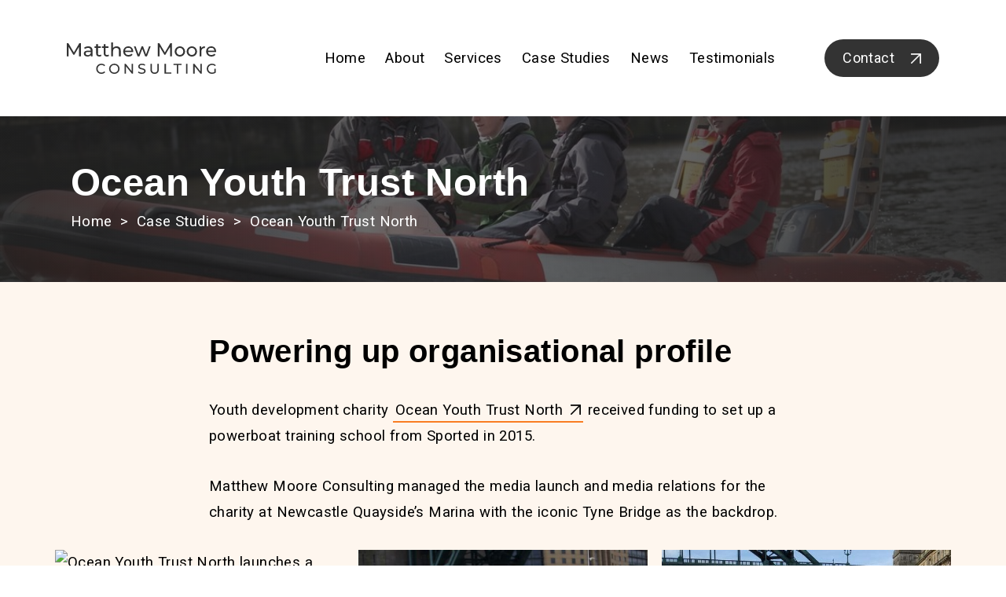

--- FILE ---
content_type: text/html; charset=UTF-8
request_url: https://matthewmooreconsulting.com/case-study/charitable-sector-pr-ocean-youth-trust-north/
body_size: 8760
content:
<!doctype html>
<html class="no-js" lang="en-GB" >

<head>
	<meta charset="UTF-8" />
	<meta name="viewport" content="width=device-width, initial-scale=1.0" />

	<link rel="icon" href="/favicon.ico">
	<link rel="icon" href="/icon.svg" type="image/svg+xml">
	<link rel="apple-touch-icon" href="/apple-touch-icon.png">
	<link rel="manifest" href="/manifest.webmanifest">

		<meta name="google-site-verification" content="mspcuHgNdzEinNQHBVlckBCAONcXdhtAlynJPeaeb1c" />
	<script async src="https://www.googletagmanager.com/gtag/js?id=G-5CXJ66TWV2"></script>
	<script>window.dataLayer = window.dataLayer || []; function gtag(){dataLayer.push(arguments);} gtag('js', new Date()); gtag('config', 'G-5CXJ66TWV2');
	</script>

	
	<!-- This site is optimized with the Yoast SEO plugin v18.4.1 - https://yoast.com/wordpress/plugins/seo/ -->
	<title>charitable-sector-PR-case-study-Ocean-Youth-Trust-North</title>
	<meta name="description" content="Charitable Sector PR Case Study: Ocean Youth Trust North launches a powerboat training school with media support from Matthew Moore Consulting" />
	<meta name="robots" content="index, follow, max-snippet:-1, max-image-preview:large, max-video-preview:-1" />
	<link rel="canonical" href="https://matthewmooreconsulting.com/case-study/charitable-sector-pr-ocean-youth-trust-north/" />
	<meta property="og:locale" content="en_GB" />
	<meta property="og:type" content="article" />
	<meta property="og:title" content="charitable-sector-PR-case-study-Ocean-Youth-Trust-North" />
	<meta property="og:description" content="Charitable Sector PR Case Study: Ocean Youth Trust North launches a powerboat training school with media support from Matthew Moore Consulting" />
	<meta property="og:url" content="https://matthewmooreconsulting.com/case-study/charitable-sector-pr-ocean-youth-trust-north/" />
	<meta property="og:site_name" content="Matthew Moore Consulting" />
	<meta property="article:modified_time" content="2021-03-08T19:08:24+00:00" />
	<meta property="og:image" content="https://matthewmooreconsulting.com/wp-content/uploads/2021/02/OYT-North-powerboating-1.jpg" />
	<meta property="og:image:width" content="1200" />
	<meta property="og:image:height" content="900" />
	<meta property="og:image:type" content="image/jpeg" />
	<meta name="twitter:card" content="summary_large_image" />
	<meta name="twitter:label1" content="Estimated reading time" />
	<meta name="twitter:data1" content="2 minutes" />
	<script type="application/ld+json" class="yoast-schema-graph">{"@context":"https://schema.org","@graph":[{"@type":"Organization","@id":"https://matthewmooreconsulting.com/#organization","name":"Matthew Moore Consulting","url":"https://matthewmooreconsulting.com/","sameAs":[],"logo":{"@type":"ImageObject","@id":"https://matthewmooreconsulting.com/#logo","inLanguage":"en-GB","url":"https://matthewmooreconsulting.com/wp-content/uploads/2021/01/matthew-moore-logo.png","contentUrl":"https://matthewmooreconsulting.com/wp-content/uploads/2021/01/matthew-moore-logo.png","width":198,"height":50,"caption":"Matthew Moore Consulting"},"image":{"@id":"https://matthewmooreconsulting.com/#logo"}},{"@type":"WebSite","@id":"https://matthewmooreconsulting.com/#website","url":"https://matthewmooreconsulting.com/","name":"Matthew Moore Consulting","description":"Portfolio website of freelance PR specialist Matthew Moore","publisher":{"@id":"https://matthewmooreconsulting.com/#organization"},"potentialAction":[{"@type":"SearchAction","target":{"@type":"EntryPoint","urlTemplate":"https://matthewmooreconsulting.com/?s={search_term_string}"},"query-input":"required name=search_term_string"}],"inLanguage":"en-GB"},{"@type":"ImageObject","@id":"https://matthewmooreconsulting.com/case-study/charitable-sector-pr-ocean-youth-trust-north/#primaryimage","inLanguage":"en-GB","url":"https://matthewmooreconsulting.com/wp-content/uploads/2021/02/OYT-North-powerboating-1.jpg","contentUrl":"https://matthewmooreconsulting.com/wp-content/uploads/2021/02/OYT-North-powerboating-1.jpg","width":1200,"height":900},{"@type":"WebPage","@id":"https://matthewmooreconsulting.com/case-study/charitable-sector-pr-ocean-youth-trust-north/#webpage","url":"https://matthewmooreconsulting.com/case-study/charitable-sector-pr-ocean-youth-trust-north/","name":"charitable-sector-PR-case-study-Ocean-Youth-Trust-North","isPartOf":{"@id":"https://matthewmooreconsulting.com/#website"},"primaryImageOfPage":{"@id":"https://matthewmooreconsulting.com/case-study/charitable-sector-pr-ocean-youth-trust-north/#primaryimage"},"datePublished":"2021-02-07T18:38:53+00:00","dateModified":"2021-03-08T19:08:24+00:00","description":"Charitable Sector PR Case Study: Ocean Youth Trust North launches a powerboat training school with media support from Matthew Moore Consulting","breadcrumb":{"@id":"https://matthewmooreconsulting.com/case-study/charitable-sector-pr-ocean-youth-trust-north/#breadcrumb"},"inLanguage":"en-GB","potentialAction":[{"@type":"ReadAction","target":["https://matthewmooreconsulting.com/case-study/charitable-sector-pr-ocean-youth-trust-north/"]}]},{"@type":"BreadcrumbList","@id":"https://matthewmooreconsulting.com/case-study/charitable-sector-pr-ocean-youth-trust-north/#breadcrumb","itemListElement":[{"@type":"ListItem","position":1,"name":"Home","item":"https://matthewmooreconsulting.com/"},{"@type":"ListItem","position":2,"name":"Case Studies","item":"https://matthewmooreconsulting.com/case-study/"},{"@type":"ListItem","position":3,"name":"Ocean Youth Trust North"}]}]}</script>
	<!-- / Yoast SEO plugin. -->


<link rel='dns-prefetch' href='//code.jquery.com' />
<link rel='dns-prefetch' href='//www.google.com' />
<link rel='dns-prefetch' href='//fonts.googleapis.com' />
<link rel='dns-prefetch' href='//s.w.org' />
<link rel='dns-prefetch' href='//www.googletagmanager.com' />
<link rel='stylesheet' id='wp-block-library-css'  href='https://matthewmooreconsulting.com/wp-includes/css/dist/block-library/style.min.css?ver=5.6.16' type='text/css' media='all' />
<link rel='stylesheet' id='contact-form-7-css'  href='https://matthewmooreconsulting.com/wp-content/plugins/contact-form-7/includes/css/styles.css?ver=5.4.2' type='text/css' media='all' />
<link rel='stylesheet' id='google-font-css'  href='https://fonts.googleapis.com/css2?family=Roboto%3Awght%40400%3B700&#038;display=swap&#038;ver=5.6.16' type='text/css' media='all' />
<link rel='stylesheet' id='app-css'  href='https://matthewmooreconsulting.com/wp-content/themes/mmoore/dist/css/app.css?ver=5.6.16' type='text/css' media='all' />
<link rel='stylesheet' id='wp_mailjet_form_builder_widget-widget-front-styles-css'  href='https://matthewmooreconsulting.com/wp-content/plugins/mailjet-for-wordpress/src/widgetformbuilder/css/front-widget.css?ver=6.1.6' type='text/css' media='all' />
<script type='text/javascript' src='https://code.jquery.com/jquery-3.5.1.min.js?ver=3.5.1' id='jquery-js'></script>
<link rel="https://api.w.org/" href="https://matthewmooreconsulting.com/wp-json/" /><link rel="alternate" type="application/json" href="https://matthewmooreconsulting.com/wp-json/wp/v2/case-study/294" /><link rel="alternate" type="application/json+oembed" href="https://matthewmooreconsulting.com/wp-json/oembed/1.0/embed?url=https%3A%2F%2Fmatthewmooreconsulting.com%2Fcase-study%2Fcharitable-sector-pr-ocean-youth-trust-north%2F" />
<link rel="alternate" type="text/xml+oembed" href="https://matthewmooreconsulting.com/wp-json/oembed/1.0/embed?url=https%3A%2F%2Fmatthewmooreconsulting.com%2Fcase-study%2Fcharitable-sector-pr-ocean-youth-trust-north%2F&#038;format=xml" />
<meta name="generator" content="Site Kit by Google 1.170.0" /></head>


<body class="case-study-template-default single single-case-study postid-294">

<nav class="off-canvas-navigation" aria-label="Off-canvas Navigation" role="navigation">	
	<label class="off-canvas-label" for="menu" id="offCanvasLabel">
		<input class="off-canvas-input" type="checkbox" id="menu" />
		<i class="menu-icon" aria-hidden="true"></i>
		<span class="open">
			<span class="visuallyhidden">Open the Mobile </span>Menu
		</span>
		<span class="close">
			Close<span class="visuallyhidden"> the Mobile Menu</span>
		</span>
	</label>
	<div class="off-canvas">
		<p class="visuallyhidden">
			<a href="#main">Skip the mobile navigation, to main content</a>
		</p>
		<div class="nav nav--mobile">
			<ul id="menu-primary-menu" class="mobile-menu"><li id="menu-item-12" class="menu-item menu-item-type-post_type menu-item-object-page menu-item-home menu-item-12"><a href="https://matthewmooreconsulting.com/">Home</a></li>
<li id="menu-item-24" class="menu-item menu-item-type-post_type menu-item-object-page current-case-study-parent menu-item-24"><a href="https://matthewmooreconsulting.com/about-matthew-moore-freelance-pr-consultant/">About</a></li>
<li id="menu-item-26" class="menu-item menu-item-type-post_type menu-item-object-page menu-item-26"><a href="https://matthewmooreconsulting.com/services-freelance-pr-consultant/">Services</a></li>
<li id="menu-item-369" class="menu-item menu-item-type-taxonomy menu-item-object-case-studies current-case-study-ancestor current-menu-parent current-case-study-parent menu-item-369"><a href="https://matthewmooreconsulting.com/case-studies/all-case-studies/">Case Studies</a></li>
<li id="menu-item-13" class="menu-item menu-item-type-post_type menu-item-object-page current_page_parent menu-item-13"><a href="https://matthewmooreconsulting.com/news/">News</a></li>
<li id="menu-item-144" class="menu-item menu-item-type-taxonomy menu-item-object-testimonials menu-item-144"><a href="https://matthewmooreconsulting.com/testimonials/all-testimonials/">Testimonials</a></li>
<li id="menu-item-28" class="button-child menu-item menu-item-type-post_type menu-item-object-page menu-item-28"><a href="https://matthewmooreconsulting.com/contact/">Contact</a></li>
</ul>		</div>
	</div>
</nav>
<div class="bo-content">
	<header class="header" role="banner">
		<div class="row">
			<p class="logo">
				<a href="https://matthewmooreconsulting.com/" rel="home" title="Matthew Moore Consulting">
					<svg class="svg--logo" xmlns='http://www.w3.org/2000/svg' width='189.84' height='39.952' viewBox='0 0 189.84 39.952'><g transform='translate(-7044.52 -4938.192)'><path d='M20.4,23,20.376,6.2H18.408L11.5,18.008,4.488,6.2H2.52V23h2.3V10.832L10.9,20.96H12l6.072-10.2L18.1,23Zm9.336-12.84a8.471,8.471,0,0,0-5.256,1.632l.96,1.728a6.433,6.433,0,0,1,4.032-1.368c2.28,0,3.408,1.128,3.408,3.072v.456H29.232c-3.792,0-5.112,1.68-5.112,3.72,0,2.208,1.824,3.744,4.7,3.744A4.722,4.722,0,0,0,33,21.32V23h2.184V15.32C35.184,11.84,33.216,10.16,29.736,10.16Zm-.528,11.208c-1.752,0-2.808-.792-2.808-2.064,0-1.08.648-1.968,2.928-1.968H32.88v1.776A3.689,3.689,0,0,1,29.208,21.368Zm16.68-.768a2.9,2.9,0,0,1-1.8.6A1.874,1.874,0,0,1,42.1,19.064V12.176h3.648v-1.9H42.1V7.5h-2.3V10.28h-2.16v1.9h2.16V19.16c0,2.568,1.464,3.984,4.032,3.984a4.346,4.346,0,0,0,2.784-.888Zm9.624,0a2.9,2.9,0,0,1-1.8.6,1.874,1.874,0,0,1-1.992-2.136V12.176h3.648v-1.9H51.72V7.5h-2.3V10.28h-2.16v1.9h2.16V19.16c0,2.568,1.464,3.984,4.032,3.984a4.346,4.346,0,0,0,2.784-.888Zm10.3-10.44a5.516,5.516,0,0,0-4.488,1.92V5.192h-2.3V23h2.3V16.448c0-2.76,1.584-4.224,4.032-4.224,2.184,0,3.432,1.224,3.432,3.72V23h2.3V15.68C71.088,11.936,68.9,10.16,65.808,10.16Zm21.12,6.552c0-3.912-2.616-6.552-6.288-6.552a6.23,6.23,0,0,0-6.384,6.48c0,3.792,2.736,6.5,6.84,6.5a6.385,6.385,0,0,0,5.016-2.064L84.84,19.592a4.749,4.749,0,0,1-3.672,1.536,4.308,4.308,0,0,1-4.608-3.72H86.88C86.9,17.192,86.928,16.9,86.928,16.712ZM80.64,12.1a3.967,3.967,0,0,1,4.08,3.648H76.56A3.965,3.965,0,0,1,80.64,12.1Zm26.424-1.824-3.792,10.176L99.5,10.28H97.56L93.72,20.408l-3.7-10.128H87.84L92.568,23h2.208l3.72-9.648L102.168,23h2.208l4.752-12.72ZM136.128,23,136.1,6.2h-1.968l-6.912,11.808L120.216,6.2h-1.968V23h2.3V10.832l6.072,10.128h1.1l6.072-10.2L133.824,23Zm10.152.144a6.329,6.329,0,0,0,6.6-6.5,6.613,6.613,0,0,0-13.224,0A6.349,6.349,0,0,0,146.28,23.144Zm0-2.016a4.212,4.212,0,0,1-4.3-4.488,4.288,4.288,0,1,1,8.568,0A4.193,4.193,0,0,1,146.28,21.128Zm15.24,2.016a6.329,6.329,0,0,0,6.6-6.5,6.613,6.613,0,0,0-13.224,0A6.349,6.349,0,0,0,161.52,23.144Zm0-2.016a4.212,4.212,0,0,1-4.3-4.488,4.288,4.288,0,1,1,8.568,0A4.193,4.193,0,0,1,161.52,21.128Zm12-8.712V10.28h-2.208V23h2.3V16.664c0-2.784,1.536-4.3,4.008-4.3a4.068,4.068,0,0,1,.528.024V10.16C175.92,10.16,174.336,10.928,173.52,12.416Zm18.84,4.3c0-3.912-2.616-6.552-6.288-6.552a6.23,6.23,0,0,0-6.384,6.48c0,3.792,2.736,6.5,6.84,6.5a6.385,6.385,0,0,0,5.016-2.064l-1.272-1.488a4.749,4.749,0,0,1-3.672,1.536,4.308,4.308,0,0,1-4.608-3.72h10.32C192.336,17.192,192.36,16.9,192.36,16.712ZM186.072,12.1a3.967,3.967,0,0,1,4.08,3.648h-8.16A3.965,3.965,0,0,1,186.072,12.1Z' transform='translate(7042 4933)' fill='currentColor'/><path d='M7.524,17.144a6.252,6.252,0,0,0,4.806-1.98L11.16,14.03a4.685,4.685,0,0,1-3.546,1.512A4.759,4.759,0,0,1,2.664,10.7a4.759,4.759,0,0,1,4.95-4.842A4.669,4.669,0,0,1,11.16,7.352l1.17-1.134A6.226,6.226,0,0,0,7.542,4.256,6.373,6.373,0,0,0,.864,10.7,6.369,6.369,0,0,0,7.524,17.144Zm16.4,0A6.384,6.384,0,0,0,30.6,10.7a6.384,6.384,0,0,0-6.678-6.444,6.449,6.449,0,1,0,0,12.888Zm0-1.6A4.74,4.74,0,0,1,19.008,10.7a4.74,4.74,0,0,1,4.914-4.842A4.731,4.731,0,0,1,28.8,10.7,4.731,4.731,0,0,1,23.922,15.542ZM45.99,4.4v9.4L38.43,4.4H36.954V17h1.8V7.6l7.56,9.4H47.79V4.4ZM58.842,17.144c3.33,0,4.878-1.656,4.878-3.582,0-4.626-7.632-2.7-7.632-5.778,0-1.1.918-2,3.06-2A6.507,6.507,0,0,1,62.6,6.812l.594-1.44a7.413,7.413,0,0,0-4.05-1.116c-3.312,0-4.824,1.656-4.824,3.6,0,4.68,7.632,2.736,7.632,5.814,0,1.1-.936,1.944-3.114,1.944a6.485,6.485,0,0,1-4.158-1.458l-.666,1.4A7.479,7.479,0,0,0,58.842,17.144Zm16.326,0c3.33,0,5.328-1.926,5.328-5.58V4.4H78.75v7.092c0,2.79-1.3,4.05-3.564,4.05s-3.546-1.26-3.546-4.05V4.4h-1.8v7.164C69.84,15.218,71.856,17.144,75.168,17.144ZM87.786,17h8.622V15.434H89.586V4.4h-1.8Zm15.624,0h1.782V5.966h4.32V4.4H99.09V5.966h4.32Zm11.664,0h1.8V4.4h-1.8ZM133.29,4.4v9.4l-7.56-9.4h-1.476V17h1.8V7.6l7.56,9.4h1.476V4.4ZM151.2,14.732a5.332,5.332,0,0,1-2.952.81,4.784,4.784,0,0,1-5-4.842,4.768,4.768,0,0,1,5.022-4.842,5,5,0,0,1,3.654,1.458L153.036,6.2a6.316,6.316,0,0,0-4.842-1.944,6.393,6.393,0,0,0-6.75,6.444,6.383,6.383,0,0,0,6.714,6.444,7.447,7.447,0,0,0,4.77-1.6V10.628H151.2Z' transform='translate(7081 4961)' fill='currentColor'/></g></svg>					<span class="visuallyhidden">Matthew Moore Consulting</span>
				</a>
			</p>
			<nav class="nav nav--desktop" role="navigation" aria-label="Desktop Navigation">
				<ul id="menu-primary-menu-1" class="desktop-menu"><li class="menu-item menu-item-type-post_type menu-item-object-page menu-item-home menu-item-12"><a href="https://matthewmooreconsulting.com/">Home</a></li>
<li class="menu-item menu-item-type-post_type menu-item-object-page current-case-study-parent menu-item-24"><a href="https://matthewmooreconsulting.com/about-matthew-moore-freelance-pr-consultant/">About</a></li>
<li class="menu-item menu-item-type-post_type menu-item-object-page menu-item-26"><a href="https://matthewmooreconsulting.com/services-freelance-pr-consultant/">Services</a></li>
<li class="menu-item menu-item-type-taxonomy menu-item-object-case-studies current-case-study-ancestor current-menu-parent current-case-study-parent menu-item-369"><a href="https://matthewmooreconsulting.com/case-studies/all-case-studies/">Case Studies</a></li>
<li class="menu-item menu-item-type-post_type menu-item-object-page current_page_parent menu-item-13"><a href="https://matthewmooreconsulting.com/news/">News</a></li>
<li class="menu-item menu-item-type-taxonomy menu-item-object-testimonials menu-item-144"><a href="https://matthewmooreconsulting.com/testimonials/all-testimonials/">Testimonials</a></li>
<li class="button-child menu-item menu-item-type-post_type menu-item-object-page menu-item-28"><a href="https://matthewmooreconsulting.com/contact/">Contact</a></li>
</ul>			</nav>
		</div>
	</header><main id="main" class="main">
			<article id="post-294" class="post-294 case-study type-case-study status-publish has-post-thumbnail hentry case-studies-all-case-studies">
	<section class="page--hero alignfull single--hero">
	<img width="1200" height="900" src="https://matthewmooreconsulting.com/wp-content/uploads/2021/02/OYT-North-powerboating-1.jpg" class="attachment-1200x1200 size-1200x1200 wp-post-image" alt="" loading="lazy" srcset="https://matthewmooreconsulting.com/wp-content/uploads/2021/02/OYT-North-powerboating-1.jpg 1200w, https://matthewmooreconsulting.com/wp-content/uploads/2021/02/OYT-North-powerboating-1-768x576.jpg 768w, https://matthewmooreconsulting.com/wp-content/uploads/2021/02/OYT-North-powerboating-1-1024x768.jpg 1024w" sizes="(max-width: 1200px) 100vw, 1200px" />	<div class="hero--banner single--banner">
		<div class="row">
			<div class="column small-12">
				<h1 class="hero--heading">
					Ocean Youth Trust North				</h1>
				<p id="breadcrumbs" class="hero--breadcrumbs"><span><span><a href="https://matthewmooreconsulting.com/">Home</a> &gt; <span><a href="https://matthewmooreconsulting.com/case-study/">Case Studies</a> &gt; <span class="breadcrumb_last" aria-current="page">Ocean Youth Trust North</span></span></span></span></p>			</div>
		</div>
	</div>
</section>
	
	<div class="entry-content">
		
<h2><strong>Powering up organisational profile</strong></h2>



<p>Youth development charity <a href="http://www.oytnorth.org.uk/news/oyt-north-launches-powerboat-training-school" target="_blank" rel="noreferrer noopener">Ocean Youth Trust North</a> received funding to set up a powerboat training school from Sported in 2015. </p>



<p>Matthew Moore Consulting managed the media launch and media relations for the charity at Newcastle Quayside&#8217;s Marina with the iconic Tyne Bridge as the backdrop.</p>



<figure class="wp-block-gallery columns-3 is-cropped alignwide"><ul class="blocks-gallery-grid"><li class="blocks-gallery-item"><figure><img loading="lazy" width="420" height="350" src="http://matthewmooreconsulting.com/wp-content/uploads/2021/02/oyt-north-powerboat-school-launch.jpg" alt="Ocean Youth Trust North launches a new powerboat school in Newcastle" data-id="522" data-full-url="http://matthewmooreconsulting.com/wp-content/uploads/2021/02/oyt-north-powerboat-school-launch.jpg" data-link="http://matthewmooreconsulting.com/case-study/charitable-sector-pr-ocean-youth-trust-north/oyt-north-powerboat-school-launch/" class="wp-image-522"/></figure></li><li class="blocks-gallery-item"><figure><img loading="lazy" width="658" height="568" src="https://matthewmooreconsulting.com/wp-content/uploads/2021/02/OYT-North-powerboating-1-658x568.jpg" alt="" data-id="523" data-full-url="http://matthewmooreconsulting.com/wp-content/uploads/2021/02/OYT-North-powerboating-1.jpg" data-link="http://matthewmooreconsulting.com/case-study/charitable-sector-pr-ocean-youth-trust-north/oyt-north-powerboating-2/" class="wp-image-523"/></figure></li><li class="blocks-gallery-item"><figure><img loading="lazy" width="576" height="568" src="https://matthewmooreconsulting.com/wp-content/uploads/2021/02/media-relations-imagery-576x568.jpg" alt="charitable sector PR case study cameraman films powerboats" data-id="531" data-full-url="http://matthewmooreconsulting.com/wp-content/uploads/2021/02/media-relations-imagery.jpg" data-link="http://matthewmooreconsulting.com/case-study/charitable-sector-pr-ocean-youth-trust-north/media-relations-imagery/" class="wp-image-531"/></figure></li></ul></figure>



<h3>Objectives</h3>



<ul><li>Raise awareness of OYTN’s new powerboat training school and RYA accredited powerboat training courses in North East England</li><li>Position OYTN as the region’s leading sail training and youth development charity</li></ul>



<h3>Strategy</h3>



<ul><li>Provide a high-impact visual media opportunity for regional broadcast and print outlets</li><li>Launch the powerboat school with a first training voyage for local young people on the River Tyne beneath Newcastle’s iconic Tyne Bridge</li><li>Interviews with OYTN Managing Director Steve Lennon and children from a South Shields based youth work charity</li></ul>



<h3>Results:</h3>



<ul><li>Regional TV, Radio, print and online coverage, specialist yachting, boating and third sector press leading to bookings on RYA specialist training courses from local youth groups and commercial Maritime businesses</li></ul>



<figure class="wp-block-embed is-type-video is-provider-youtube wp-block-embed-youtube wp-embed-aspect-4-3 wp-has-aspect-ratio"><div class="wp-block-embed__wrapper">
<iframe title="OYT Training Powerboat School features on BBC Look North" width="500" height="375" src="https://www.youtube.com/embed/4pW4jAOR9K0?feature=oembed" frameborder="0" allow="accelerometer; autoplay; clipboard-write; encrypted-media; gyroscope; picture-in-picture" allowfullscreen></iframe>
</div><figcaption>OYT Training Powerboat School features on BBC Look North</figcaption></figure>



<p>To read more PR case studies from my work with the charitable sector click <a href="https://matthewmooreconsulting.com/case-study/sea-cadets/">Sea Cadets: My LegaSea</a> , the <a href="https://matthewmooreconsulting.com/case-study/young-peoples-charter-for-arts-and-culture-pr-case-study/">Young People&#8217;s Charter for Arts and Culture</a> and <a href="https://matthewmooreconsulting.com/case-study/charity-sector-pr-ne-generation-the-london-2012-olympics/">NE-Generation &amp; The London 2012 Olympics</a>.</p>
	</div>
	<footer class="entry-footer">
		<p class="social-sharing-links">
	<small><strong>Share: </strong></small>
		<span class="share-link" title="Share on Facebook" target="_blank" rel="nooopener" 
		  onclick="window.open('https://www.facebook.com/sharer.php?u=https://matthewmooreconsulting.com/case-study/charitable-sector-pr-ocean-youth-trust-north/','window','width=640,height=480,resizable,scrollbars,toolbar,menubar');return false;">
		<img width="25" height="25" src="https://matthewmooreconsulting.com/wp-content/themes/mmoore/dist/svg/icon-facebook.svg" alt="" loading="lazy" />
	</span>
	<span class="share-link" title="Share on Twitter" target="_blank" rel="nooopener" 
		  onclick="window.open('https://twitter.com/intent/tweet?original_referer=https://matthewmooreconsulting.com/case-study/charitable-sector-pr-ocean-youth-trust-north/&amp;text=Ocean Youth Trust North&amp;tw_p=tweetbutton&amp;url=https://matthewmooreconsulting.com/case-study/charitable-sector-pr-ocean-youth-trust-north/&amp;via=blueocto','window','width=640,height=480,resizable,scrollbars,toolbar,menubar');return false;">
		<img width="25" height="25" src="https://matthewmooreconsulting.com/wp-content/themes/mmoore/dist/svg/icon-twitter.svg" alt="" loading="lazy" />
	</span>
	<span class="share-link" title="Share on LinkedIn" target="_blank" rel="nooopener" 
		  onclick="window.open('https://www.linkedin.com/shareArticle?mini=true&url=https://matthewmooreconsulting.com/case-study/charitable-sector-pr-ocean-youth-trust-north/&amp;title=Ocean Youth Trust North','window','width=640,height=480,resizable,scrollbars,toolbar,menubar');return false;">
		<img width="25" height="25" src="https://matthewmooreconsulting.com/wp-content/themes/mmoore/dist/svg/icon-linkedin.svg" alt="" loading="lazy" />
	</span>
</p>			</footer>
</article>		
	<nav class="navigation post-navigation" role="navigation" aria-label="Posts">
		<h2 class="screen-reader-text">Post navigation</h2>
		<div class="nav-links"><div class="nav-next"><a href="https://matthewmooreconsulting.com/case-study/charity-sector-pr-ne-generation-the-london-2012-olympics/" rel="next">NE-Generation</a></div></div>
	</nav>	</main>

<section class="section section--aside">
	<aside class="sidebar">
		<div class="card widget widget_search"><div class="card--content"><h3 class="h4 widget--title">Search the site</h3><form role="search" method="get" id="searchform" action="https://matthewmooreconsulting.com/">
	<label for="s">Search the site</label>
	<input type="text" value="" name="s" id="s" aria-label="Search" placeholder="Search">
	<input type="submit" id="searchsubmit" value="Search">
</form></div></div><div class="card widget widget_categories"><div class="card--content"><h3 class="h4 widget--title">Categories</h3>
			<ul>
					<li class="cat-item cat-item-13"><a href="https://matthewmooreconsulting.com/category/all-news/">All News</a>
</li>
			</ul>

			</div></div>
		<div class="card widget widget_recent_entries"><div class="card--content">
		<h3 class="h4 widget--title">Recent Posts</h3>
		<ul>
											<li>
					<a href="https://matthewmooreconsulting.com/matthew-moore-consulting-wins-gold-cipr-pride-awards/">Matthew Moore Consulting wins Gold at CIPR Awards</a>
									</li>
											<li>
					<a href="https://matthewmooreconsulting.com/matthew-moore-consulting-cipr-pride-awards/">Matthew Moore Consulting shortlisted for three CIPR NE Pride Awards</a>
									</li>
											<li>
					<a href="https://matthewmooreconsulting.com/podcast-manage-your-online-reputation-better-with-pr/">Podcast – How to use PR to manage reputation online</a>
									</li>
											<li>
					<a href="https://matthewmooreconsulting.com/pr-guide-to-dos-and-donts-of-working-with-journalists/">PR Guide &#8211; Do’s and Don’ts of Working with Journalists</a>
									</li>
											<li>
					<a href="https://matthewmooreconsulting.com/top-tips-for-great-pr-photography/">Top Tips for Great PR Photography</a>
									</li>
					</ul>

		</div></div>
<div class="mailjet_widget_form_builder_container">
    <div class="">
            </div>
</div>
	</aside>
</section>

	<footer class="footer section">
		<div class="row">
			<div class="column small-12">
				<p class="logo">
					<a href="https://matthewmooreconsulting.com/" rel="home" title="Matthew Moore Consulting">
						<svg class="svg--logo" xmlns='http://www.w3.org/2000/svg' width='189.84' height='39.952' viewBox='0 0 189.84 39.952'><g transform='translate(-7044.52 -4938.192)'><path d='M20.4,23,20.376,6.2H18.408L11.5,18.008,4.488,6.2H2.52V23h2.3V10.832L10.9,20.96H12l6.072-10.2L18.1,23Zm9.336-12.84a8.471,8.471,0,0,0-5.256,1.632l.96,1.728a6.433,6.433,0,0,1,4.032-1.368c2.28,0,3.408,1.128,3.408,3.072v.456H29.232c-3.792,0-5.112,1.68-5.112,3.72,0,2.208,1.824,3.744,4.7,3.744A4.722,4.722,0,0,0,33,21.32V23h2.184V15.32C35.184,11.84,33.216,10.16,29.736,10.16Zm-.528,11.208c-1.752,0-2.808-.792-2.808-2.064,0-1.08.648-1.968,2.928-1.968H32.88v1.776A3.689,3.689,0,0,1,29.208,21.368Zm16.68-.768a2.9,2.9,0,0,1-1.8.6A1.874,1.874,0,0,1,42.1,19.064V12.176h3.648v-1.9H42.1V7.5h-2.3V10.28h-2.16v1.9h2.16V19.16c0,2.568,1.464,3.984,4.032,3.984a4.346,4.346,0,0,0,2.784-.888Zm9.624,0a2.9,2.9,0,0,1-1.8.6,1.874,1.874,0,0,1-1.992-2.136V12.176h3.648v-1.9H51.72V7.5h-2.3V10.28h-2.16v1.9h2.16V19.16c0,2.568,1.464,3.984,4.032,3.984a4.346,4.346,0,0,0,2.784-.888Zm10.3-10.44a5.516,5.516,0,0,0-4.488,1.92V5.192h-2.3V23h2.3V16.448c0-2.76,1.584-4.224,4.032-4.224,2.184,0,3.432,1.224,3.432,3.72V23h2.3V15.68C71.088,11.936,68.9,10.16,65.808,10.16Zm21.12,6.552c0-3.912-2.616-6.552-6.288-6.552a6.23,6.23,0,0,0-6.384,6.48c0,3.792,2.736,6.5,6.84,6.5a6.385,6.385,0,0,0,5.016-2.064L84.84,19.592a4.749,4.749,0,0,1-3.672,1.536,4.308,4.308,0,0,1-4.608-3.72H86.88C86.9,17.192,86.928,16.9,86.928,16.712ZM80.64,12.1a3.967,3.967,0,0,1,4.08,3.648H76.56A3.965,3.965,0,0,1,80.64,12.1Zm26.424-1.824-3.792,10.176L99.5,10.28H97.56L93.72,20.408l-3.7-10.128H87.84L92.568,23h2.208l3.72-9.648L102.168,23h2.208l4.752-12.72ZM136.128,23,136.1,6.2h-1.968l-6.912,11.808L120.216,6.2h-1.968V23h2.3V10.832l6.072,10.128h1.1l6.072-10.2L133.824,23Zm10.152.144a6.329,6.329,0,0,0,6.6-6.5,6.613,6.613,0,0,0-13.224,0A6.349,6.349,0,0,0,146.28,23.144Zm0-2.016a4.212,4.212,0,0,1-4.3-4.488,4.288,4.288,0,1,1,8.568,0A4.193,4.193,0,0,1,146.28,21.128Zm15.24,2.016a6.329,6.329,0,0,0,6.6-6.5,6.613,6.613,0,0,0-13.224,0A6.349,6.349,0,0,0,161.52,23.144Zm0-2.016a4.212,4.212,0,0,1-4.3-4.488,4.288,4.288,0,1,1,8.568,0A4.193,4.193,0,0,1,161.52,21.128Zm12-8.712V10.28h-2.208V23h2.3V16.664c0-2.784,1.536-4.3,4.008-4.3a4.068,4.068,0,0,1,.528.024V10.16C175.92,10.16,174.336,10.928,173.52,12.416Zm18.84,4.3c0-3.912-2.616-6.552-6.288-6.552a6.23,6.23,0,0,0-6.384,6.48c0,3.792,2.736,6.5,6.84,6.5a6.385,6.385,0,0,0,5.016-2.064l-1.272-1.488a4.749,4.749,0,0,1-3.672,1.536,4.308,4.308,0,0,1-4.608-3.72h10.32C192.336,17.192,192.36,16.9,192.36,16.712ZM186.072,12.1a3.967,3.967,0,0,1,4.08,3.648h-8.16A3.965,3.965,0,0,1,186.072,12.1Z' transform='translate(7042 4933)' fill='currentColor'/><path d='M7.524,17.144a6.252,6.252,0,0,0,4.806-1.98L11.16,14.03a4.685,4.685,0,0,1-3.546,1.512A4.759,4.759,0,0,1,2.664,10.7a4.759,4.759,0,0,1,4.95-4.842A4.669,4.669,0,0,1,11.16,7.352l1.17-1.134A6.226,6.226,0,0,0,7.542,4.256,6.373,6.373,0,0,0,.864,10.7,6.369,6.369,0,0,0,7.524,17.144Zm16.4,0A6.384,6.384,0,0,0,30.6,10.7a6.384,6.384,0,0,0-6.678-6.444,6.449,6.449,0,1,0,0,12.888Zm0-1.6A4.74,4.74,0,0,1,19.008,10.7a4.74,4.74,0,0,1,4.914-4.842A4.731,4.731,0,0,1,28.8,10.7,4.731,4.731,0,0,1,23.922,15.542ZM45.99,4.4v9.4L38.43,4.4H36.954V17h1.8V7.6l7.56,9.4H47.79V4.4ZM58.842,17.144c3.33,0,4.878-1.656,4.878-3.582,0-4.626-7.632-2.7-7.632-5.778,0-1.1.918-2,3.06-2A6.507,6.507,0,0,1,62.6,6.812l.594-1.44a7.413,7.413,0,0,0-4.05-1.116c-3.312,0-4.824,1.656-4.824,3.6,0,4.68,7.632,2.736,7.632,5.814,0,1.1-.936,1.944-3.114,1.944a6.485,6.485,0,0,1-4.158-1.458l-.666,1.4A7.479,7.479,0,0,0,58.842,17.144Zm16.326,0c3.33,0,5.328-1.926,5.328-5.58V4.4H78.75v7.092c0,2.79-1.3,4.05-3.564,4.05s-3.546-1.26-3.546-4.05V4.4h-1.8v7.164C69.84,15.218,71.856,17.144,75.168,17.144ZM87.786,17h8.622V15.434H89.586V4.4h-1.8Zm15.624,0h1.782V5.966h4.32V4.4H99.09V5.966h4.32Zm11.664,0h1.8V4.4h-1.8ZM133.29,4.4v9.4l-7.56-9.4h-1.476V17h1.8V7.6l7.56,9.4h1.476V4.4ZM151.2,14.732a5.332,5.332,0,0,1-2.952.81,4.784,4.784,0,0,1-5-4.842,4.768,4.768,0,0,1,5.022-4.842,5,5,0,0,1,3.654,1.458L153.036,6.2a6.316,6.316,0,0,0-4.842-1.944,6.393,6.393,0,0,0-6.75,6.444,6.383,6.383,0,0,0,6.714,6.444,7.447,7.447,0,0,0,4.77-1.6V10.628H151.2Z' transform='translate(7081 4961)' fill='currentColor'/></g></svg>						<span class="visuallyhidden">Matthew Moore Consulting</span>
					</a>
				</p>
			</div>
		</div>
		<div class="row">
			<div class="column small-12 large-6 xlarge-3 footer--address">
				<h3 class="h6">Address</h3>
				<p>Portland House<br />
Belmont Business Park<br />
Belmont<br />
Durham<br />
DH1 1TW<br />
</p>
			</div>
			<div class="column small-12 large-6 xlarge-4 get-in-touch">
				<h3 class="h6">Get In Touch</h3>
				<p>
					<a href="mailto:info@matthewmooreconsulting.com">info@matthewmooreconsulting.com</a><br />
					<a href="tel:"></a><br />
					<a href="tel:07791798185">07791 798 185</a>
				</p>
			</div>
			<div class="column small-12 large-6 xlarge-expand quick-links">
				<h3 class="h6">Quick Links</h3>
				<nav class="nav nav--footer" role="navigation" aria-label="Footer Navigation">
					<ul id="menu-primary-menu-2" class="desktop-menu"><li class="menu-item menu-item-type-post_type menu-item-object-page menu-item-home menu-item-12"><a href="https://matthewmooreconsulting.com/">Home</a></li>
<li class="menu-item menu-item-type-post_type menu-item-object-page current-case-study-parent menu-item-24"><a href="https://matthewmooreconsulting.com/about-matthew-moore-freelance-pr-consultant/">About</a></li>
<li class="menu-item menu-item-type-post_type menu-item-object-page menu-item-26"><a href="https://matthewmooreconsulting.com/services-freelance-pr-consultant/">Services</a></li>
<li class="menu-item menu-item-type-taxonomy menu-item-object-case-studies current-case-study-ancestor current-menu-parent current-case-study-parent menu-item-369"><a href="https://matthewmooreconsulting.com/case-studies/all-case-studies/">Case Studies</a></li>
<li class="menu-item menu-item-type-post_type menu-item-object-page current_page_parent menu-item-13"><a href="https://matthewmooreconsulting.com/news/">News</a></li>
<li class="menu-item menu-item-type-taxonomy menu-item-object-testimonials menu-item-144"><a href="https://matthewmooreconsulting.com/testimonials/all-testimonials/">Testimonials</a></li>
<li class="button-child menu-item menu-item-type-post_type menu-item-object-page menu-item-28"><a href="https://matthewmooreconsulting.com/contact/">Contact</a></li>
</ul>				</nav>
			</div>
			<div class="column small-12 large-6 xlarge-expand footer--privacy">
				<nav class="nav nav--policies" role="navigation" aria-label="Policies Navigation">
					<ul id="menu-secondary-menu" class="footer-menu"><li id="menu-item-32" class="menu-item menu-item-type-post_type menu-item-object-page menu-item-privacy-policy menu-item-32"><a href="https://matthewmooreconsulting.com/privacy-policy/">Privacy Policy</a></li>
<li id="menu-item-33" class="menu-item menu-item-type-post_type menu-item-object-page menu-item-33"><a href="https://matthewmooreconsulting.com/accessibility/">Accessibility</a></li>
</ul>				</nav>
				<p class="social-links">
										<a class="ico-linkedin" href="https://www.linkedin.com/in/matthewmooreuk/" title="Matthew Moore Consulting on LinkedIn" target="_blank" rel="noopener">
						<svg xmlns="http://www.w3.org/2000/svg" viewBox="0 0 448 512"><path fill="currentColor" d="M100.28 448H7.4V148.9h92.88zM53.79 108.1C24.09 108.1 0 83.5 0 53.8a53.79 53.79 0 0 1 107.58 0c0 29.7-24.1 54.3-53.79 54.3zM447.9 448h-92.68V302.4c0-34.7-.7-79.2-48.29-79.2-48.29 0-55.69 37.7-55.69 76.7V448h-92.78V148.9h89.08v40.8h1.3c12.4-23.5 42.69-48.3 87.88-48.3 94 0 111.28 61.9 111.28 142.3V448z"></path></svg>						<span class="visuallyhidden">LinkedIn</span>
					</a>
																				<a class="ico-rss" href="/feed/" title="Matthew Moore Consulting RSS feed" target="_blank" rel="noopener">
						<svg xmlns="http://www.w3.org/2000/svg" viewBox="0 0 448 512"><path fill="currentColor" d="M128.081 415.959c0 35.369-28.672 64.041-64.041 64.041S0 451.328 0 415.959s28.672-64.041 64.041-64.041 64.04 28.673 64.04 64.041zm175.66 47.25c-8.354-154.6-132.185-278.587-286.95-286.95C7.656 175.765 0 183.105 0 192.253v48.069c0 8.415 6.49 15.472 14.887 16.018 111.832 7.284 201.473 96.702 208.772 208.772.547 8.397 7.604 14.887 16.018 14.887h48.069c9.149.001 16.489-7.655 15.995-16.79zm144.249.288C439.596 229.677 251.465 40.445 16.503 32.01 7.473 31.686 0 38.981 0 48.016v48.068c0 8.625 6.835 15.645 15.453 15.999 191.179 7.839 344.627 161.316 352.465 352.465.353 8.618 7.373 15.453 15.999 15.453h48.068c9.034-.001 16.329-7.474 16.005-16.504z"></path></svg>						<span class="visuallyhidden">RSS Feed</span>
					</a>
					<a class="back-to-top" href="#" title="Back to the top of the page"><span class="visuallyhidden">Back to top</span></a>
				</p>
			</div>
		</div>
		<div class="row">
			<div class="column small-12 large-6">
				<p class="copyright">
					&copy; 2026					<a href="https://matthewmooreconsulting.com/">Matthew Moore Consulting</a>. All rights reserved
				</p>
			</div>
			<div class="column small-12 large-6">
				<p class="credit"><a href="https://carolinehagan.co.uk/services/wordpress-web-design/" target="_blank" rel="noopener noreferrer">Wordpress Web Design by Blueocto Ltd</a></p>
			</div>
		</div>
	</footer>

</div><!-- // bo-content -->

<link rel="preconnect" href="https://fonts.gstatic.com/" crossorigin>
<script type='text/javascript' defer src='https://matthewmooreconsulting.com/wp-includes/js/dist/vendor/wp-polyfill.min.js?ver=7.4.4' id='wp-polyfill-js'></script>
<script type='text/javascript' id='wp-polyfill-js-after'>
( 'fetch' in window ) || document.write( '<script defer src="https://matthewmooreconsulting.com/wp-includes/js/dist/vendor/wp-polyfill-fetch.min.js?ver=3.0.0"></scr' + 'ipt>' );( document.contains ) || document.write( '<script defer src="https://matthewmooreconsulting.com/wp-includes/js/dist/vendor/wp-polyfill-node-contains.min.js?ver=3.42.0"></scr' + 'ipt>' );( window.DOMRect ) || document.write( '<script defer src="https://matthewmooreconsulting.com/wp-includes/js/dist/vendor/wp-polyfill-dom-rect.min.js?ver=3.42.0"></scr' + 'ipt>' );( window.URL && window.URL.prototype && window.URLSearchParams ) || document.write( '<script defer src="https://matthewmooreconsulting.com/wp-includes/js/dist/vendor/wp-polyfill-url.min.js?ver=3.6.4"></scr' + 'ipt>' );( window.FormData && window.FormData.prototype.keys ) || document.write( '<script defer src="https://matthewmooreconsulting.com/wp-includes/js/dist/vendor/wp-polyfill-formdata.min.js?ver=3.0.12"></scr' + 'ipt>' );( Element.prototype.matches && Element.prototype.closest ) || document.write( '<script defer src="https://matthewmooreconsulting.com/wp-includes/js/dist/vendor/wp-polyfill-element-closest.min.js?ver=2.0.2"></scr' + 'ipt>' );
</script>
<script type='text/javascript' id='contact-form-7-js-extra'>
/* <![CDATA[ */
var wpcf7 = {"api":{"root":"https:\/\/matthewmooreconsulting.com\/wp-json\/","namespace":"contact-form-7\/v1"},"cached":"1"};
/* ]]> */
</script>
<script type='text/javascript' defer src='https://matthewmooreconsulting.com/wp-content/plugins/contact-form-7/includes/js/index.js?ver=5.4.2' id='contact-form-7-js'></script>
<script type='text/javascript' defer src='https://matthewmooreconsulting.com/wp-content/themes/mmoore/dist/js/app.js?ver=5.6.16' id='app-js'></script>
<script type='text/javascript' id='wp_mailjet_form_builder_widget-front-script-js-extra'>
/* <![CDATA[ */
var mjWidget = {"ajax_url":"https:\/\/matthewmooreconsulting.com\/wp-admin\/admin-ajax.php"};
/* ]]> */
</script>
<script type='text/javascript' defer src='https://matthewmooreconsulting.com/wp-content/plugins/mailjet-for-wordpress/src/widgetformbuilder/js/front-widget.js?ver=5.6.16' id='wp_mailjet_form_builder_widget-front-script-js'></script>
<script type='text/javascript' defer src='https://www.google.com/recaptcha/api.js?render=6LcyHpMbAAAAAL-vPKccCN7-G2hRwuDBAmH835h5&#038;ver=3.0' id='google-recaptcha-js'></script>
<script type='text/javascript' id='wpcf7-recaptcha-js-extra'>
/* <![CDATA[ */
var wpcf7_recaptcha = {"sitekey":"6LcyHpMbAAAAAL-vPKccCN7-G2hRwuDBAmH835h5","actions":{"homepage":"homepage","contactform":"contactform"}};
/* ]]> */
</script>
<script type='text/javascript' defer src='https://matthewmooreconsulting.com/wp-content/plugins/contact-form-7/modules/recaptcha/index.js?ver=5.4.2' id='wpcf7-recaptcha-js'></script>

</body>
</html>

<!-- Page cached by LiteSpeed Cache 6.4.1 on 2026-01-20 21:37:32 -->

--- FILE ---
content_type: text/css
request_url: https://matthewmooreconsulting.com/wp-content/themes/mmoore/dist/css/app.css?ver=5.6.16
body_size: 50624
content:
*,*::before,*::after{box-sizing:inherit}html{box-sizing:border-box;font-size:100%;-webkit-text-size-adjust:100%}body{margin:0;padding:0;-webkit-font-smoothing:antialiased;-moz-osx-font-smoothing:grayscale}hr{box-sizing:content-box;height:0;overflow:visible}pre{font-family:monospace, monospace;font-size:1em;overflow:auto}abbr[title]{border-bottom:none;text-decoration:underline;-webkit-text-decoration:underline dotted;text-decoration:underline dotted}img{display:inline-block;vertical-align:middle;max-width:100%;height:auto;border-style:none;-ms-interpolation-mode:bicubic}svg{display:inline-block;vertical-align:middle;max-width:100%;height:auto}:root{--section-pad-top: 60px;--section-pad-bottom: 60px;--scale: 1.217;--size-l-1: calc(15px * var(--scale));--size-l-2: calc(var(--size-l-1) * var(--scale));--size-l-3: calc(var(--size-l-2) * var(--scale));--size-l-4: calc(var(--size-l-3) * var(--scale));--size-l-5: calc(var(--size-l-4) * var(--scale));--size-l-6: calc(var(--size-l-5) * var(--scale));--size-l-7: calc(var(--size-l-6) * var(--scale));--size-s-1: calc(1rem / var(--scale));--size-s-2: calc(var(--size-s-1) / var(--scale));--size-s-3: calc(var(--size-s-2) / var(--scale));--base-font-size: 14px;--fluid-typography-ratio: 0.2;--rem: calc(var(--base-font-size) + var(--fluid-typography-ratio) * 1vw);font-size:var(--rem)}.section,.entry-content,.wp-block-quote.is-style-large,.wp-block-pullquote{padding-top:calc( (var(--section-pad-top) * .46179));padding-bottom:calc( (var(--section-pad-bottom) * .46179))}@media print, screen and (min-width: 37.5em){.section,.entry-content,.wp-block-quote.is-style-large,.wp-block-pullquote{padding-top:calc( (var(--section-pad-top) * .62439));padding-bottom:calc( (var(--section-pad-bottom) * .62439))}}@media print, screen and (min-width: 56.25em){.section,.entry-content,.wp-block-quote.is-style-large,.wp-block-pullquote{padding-top:calc( (var(--section-pad-top) * .83252));padding-bottom:calc( (var(--section-pad-bottom) * .83252))}}@media screen and (min-width: 75em){.section,.entry-content,.wp-block-quote.is-style-large,.wp-block-pullquote{padding-top:calc(var(--section-pad-top));padding-bottom:calc(var(--section-pad-bottom))}}.visuallyhidden,.slick-sr-only,.screen-reader-text{position:absolute !important;width:1px;height:1px;padding:0;overflow:hidden;clip:rect(0, 0, 0, 0);white-space:nowrap;-webkit-clip-path:inset(50%);clip-path:inset(50%);border:0}.visuallyhidden:focus,.slick-sr-only:focus,.screen-reader-text:focus{padding:15px 23px 14px;width:auto;width:auto;clip:auto !important;border-radius:3px}.row{max-width:1140px;margin-right:auto;margin-left:auto;display:flex;display:-ms-flexbox;flex-flow:row wrap}h1,.h1,h2,.h2,h3,.h3,h4,.h4,.grid--item-title,h5,.h5,h6,.h6,.post-navigation .nav-previous a,.post-navigation .nav-next a{margin-top:0;margin-bottom:30px;font-style:normal;line-height:1.4;font-weight:600;font-family:"Montserrat",sans-serif;text-rendering:optimizeLegibility}h1,.h1{font-size:var(--size-l-4)}@media print, screen and (min-width: 37.5em){h1,.h1{font-size:var(--size-l-5)}}@media print, screen and (min-width: 56.25em){h1,.h1{font-size:var(--size-l-6)}}h2,.h2{font-size:var(--size-l-3)}@media print, screen and (min-width: 37.5em){h2,.h2{font-size:var(--size-l-4)}}@media print, screen and (min-width: 56.25em){h2,.h2{font-size:var(--size-l-5)}}h3,.h3{font-size:var(--size-l-2)}@media print, screen and (min-width: 37.5em){h3,.h3{font-size:var(--size-l-3)}}@media print, screen and (min-width: 56.25em){h3,.h3{font-size:var(--size-l-4)}}h4,.h4,.grid--item-title{font-size:var(--size-l-1)}@media print, screen and (min-width: 37.5em){h4,.h4,.grid--item-title{font-size:var(--size-l-2)}}@media print, screen and (min-width: 56.25em){h4,.h4,.grid--item-title{font-size:var(--size-l-3)}}h5,.h5{font-size:var(--size-l-2)}h6,.h6,.post-navigation .nav-previous a,.post-navigation .nav-next a{font-size:var(--size-l-1)}p,.p,li,table thead th,table thead td,table tfoot th,table tfoot td,table td{margin-top:0;margin-bottom:1.875rem;font-size:1.125rem;text-rendering:optimizeLegibility}a,table td a{line-height:inherit;color:inherit;text-decoration:none;cursor:pointer;background-color:transparent}a:hover,a:focus{color:inherit}.entry-content p a:not(.button),.entry-content li a:not(.button),.widget p a:not(.button),.widget li a:not(.button),table td a{padding:3px;border-bottom:2px solid #F97D22;transition:all 0.5s ease}.entry-content p a:hover:not(.button),.entry-content li a:hover:not(.button),.widget p a:hover:not(.button),.widget li a:hover:not(.button),table td a:hover,.entry-content p a:focus:not(.button),.entry-content li a:focus:not(.button),.widget p a:focus:not(.button),.widget li a:focus:not(.button),table td a:focus{border-bottom:2px solid transparent;background-color:rgba(249,125,34,0.5)}.picture,.single--hero{position:relative;display:block;width:100%;height:100%}.video.picture,.video.single--hero{padding-top:75%;height:auto}.video.widescreen.picture,.video.widescreen.single--hero{padding-top:56.25%}.picture img,.single--hero img{position:absolute;height:100%;width:100%;top:0;left:0;-o-object-fit:cover;object-fit:cover}:root{--section-pad-top: 60px;--section-pad-bottom: 60px;--scale: 1.217;--size-l-1: calc(15px * var(--scale));--size-l-2: calc(var(--size-l-1) * var(--scale));--size-l-3: calc(var(--size-l-2) * var(--scale));--size-l-4: calc(var(--size-l-3) * var(--scale));--size-l-5: calc(var(--size-l-4) * var(--scale));--size-l-6: calc(var(--size-l-5) * var(--scale));--size-l-7: calc(var(--size-l-6) * var(--scale));--size-s-1: calc(1rem / var(--scale));--size-s-2: calc(var(--size-s-1) / var(--scale));--size-s-3: calc(var(--size-s-2) / var(--scale));--base-font-size: 14px;--fluid-typography-ratio: 0.2;--rem: calc(var(--base-font-size) + var(--fluid-typography-ratio) * 1vw);font-size:var(--rem)}.temp{position:fixed;top:10px;right:0;padding:5px;background-color:lavender}body{position:relative}.column,.columns{flex:1 1 0px;-ms-flex:1 1 0px;padding-right:15px;padding-left:15px;min-width:0}@media print, screen and (min-width: 37.5em){.column,.columns{padding-right:20px;padding-left:20px}}.small-12{flex:0 0 100%;-ms-flex:0 0 100%;max-width:100%}.small-up-1{flex-wrap:wrap;-ms-flex-wrap:wrap}.small-up-1>.column,.small-up-1>.columns{flex:0 0 100%;-ms-flex:0 0 100%;max-width:100%}@media print, screen and (min-width: 37.5em){.medium-5{flex:0 0 41.66667%;-ms-flex:0 0 41.66667%;max-width:41.66667%}.medium-6{flex:0 0 50%;-ms-flex:0 0 50%;max-width:50%}.medium-7{flex:0 0 58.33333%;-ms-flex:0 0 58.33333%;max-width:58.33333%}.medium-10{flex:0 0 83.33333%;-ms-flex:0 0 83.33333%;max-width:83.33333%}.medium-up-2{flex-wrap:wrap;-ms-flex-wrap:wrap}.medium-up-2>.column,.medium-up-2>.columns{flex:0 0 50%;-ms-flex:0 0 50%;max-width:50%}}@media print, screen and (min-width: 56.25em){.large-2{flex:0 0 16.66667%;-ms-flex:0 0 16.66667%;max-width:16.66667%}.large-4{flex:0 0 33.33333%;-ms-flex:0 0 33.33333%;max-width:33.33333%}.large-6{flex:0 0 50%;-ms-flex:0 0 50%;max-width:50%}.large-8{flex:0 0 66.66667%;-ms-flex:0 0 66.66667%;max-width:66.66667%}.large-10{flex:0 0 83.33333%;-ms-flex:0 0 83.33333%;max-width:83.33333%}.large-up-3{flex-wrap:wrap;-ms-flex-wrap:wrap}.large-up-3>.column,.large-up-3>.columns{flex:0 0 33.33333%;-ms-flex:0 0 33.33333%;max-width:33.33333%}.large-up-4{flex-wrap:wrap;-ms-flex-wrap:wrap}.large-up-4>.column,.large-up-4>.columns{flex:0 0 25%;-ms-flex:0 0 25%;max-width:25%}.large-expand{flex:1 1 0px;-ms-flex:1 1 0px}}@media screen and (min-width: 75em){.xlarge-3{flex:0 0 25%;-ms-flex:0 0 25%;max-width:25%}.xlarge-4{flex:0 0 33.33333%;-ms-flex:0 0 33.33333%;max-width:33.33333%}.xlarge-expand{flex:1 1 0px;-ms-flex:1 1 0px}}.align-center{justify-content:center;-ms-flex-pack:center}body{font-weight:400;line-height:1.8;font-family:"Roboto",sans-serif,-apple-system,BlinkMacSystemFont,"Segoe UI","Roboto","Oxygen","Ubuntu","Cantarell","Fira Sans","Droid Sans","Helvetica Neue",sans-serif;letter-spacing:0.025em}li{margin-bottom:0}blockquote{margin:0 auto 50px;padding:15px;text-align:center;background-color:white;border-left:5px solid #F97D22}@media print, screen and (min-width: 56.25em){blockquote{padding:20px}}blockquote p{margin-left:auto;margin-right:auto;padding:0 15px;text-align:left}@media print, screen and (min-width: 56.25em){blockquote p{max-width:50ch}}blockquote cite{display:inline-block;margin:0 auto 15px;max-width:90%;font-weight:700;font-size:1rem;font-style:normal}blockquote cite::before{content:'— '}@media print, screen and (min-width: 56.25em){blockquote cite{margin-bottom:20px}}.entry-content figure figcaption,.widget figure figcaption{font-size:80%;font-style:italic}.entry-content figure video,.widget figure video{width:100%;vertical-align:middle}.entry-content p a:not(.button):hover,.entry-content p a:not(.button):focus,.entry-content li a:not(.button):hover,.entry-content li a:not(.button):focus,.widget p a:not(.button):hover,.widget p a:not(.button):focus,.widget li a:not(.button):hover,.widget li a:not(.button):focus{border-bottom-color:transparent}.entry-content a[target="_blank"],.widget a[target="_blank"]{position:relative}.entry-content a[target="_blank"]::after,.widget a[target="_blank"]::after{content:url("data:image/svg+xml,%3Csvg xmlns='http://www.w3.org/2000/svg' width='13' height='13' viewBox='0 0 13 13'%3E%3Cpath d='M96.154,140.532a.61.61,0,0,1,0-.863l9.906-9.906-.03-.036-9.444.015a.611.611,0,0,1-.609-.609v-.508a.611.611,0,0,1,.609-.609l11.78-.015a.611.611,0,0,1,.609.609l-.015,11.78a.611.611,0,0,1-.609.609h-.508a.611.611,0,0,1-.609-.609l.015-9.444-.036-.036L97.3,140.821a.61.61,0,0,1-.863,0l-.284-.289Z' transform='translate(-95.975 -128)' fill='currentColor'/%3E%3C/svg%3E");padding-left:10px}.entry-content a img,.widget a img{border:0}.entry-content ul:not(.wp-block-gallery):not(.blocks-gallery-grid),.entry-content ol,.widget ul:not(.wp-block-gallery):not(.blocks-gallery-grid),.widget ol{list-style:none;counter-reset:level1;padding-left:20px}@media print, screen and (min-width: 56.25em){.entry-content ul:not(.wp-block-gallery):not(.blocks-gallery-grid),.entry-content ol,.widget ul:not(.wp-block-gallery):not(.blocks-gallery-grid),.widget ol{padding-left:40px}}.entry-content ul:not(.wp-block-gallery):not(.blocks-gallery-grid) li,.entry-content ol li,.widget ul:not(.wp-block-gallery):not(.blocks-gallery-grid) li,.widget ol li{position:relative;padding-left:15px;padding-right:15px;padding-bottom:10px}@media print, screen and (min-width: 56.25em){.entry-content ul:not(.wp-block-gallery):not(.blocks-gallery-grid) li,.entry-content ol li,.widget ul:not(.wp-block-gallery):not(.blocks-gallery-grid) li,.widget ol li{padding-left:40px;padding-right:40px}}.entry-content ul:not(.wp-block-gallery):not(.blocks-gallery-grid) li::before,.entry-content ol li::before,.widget ul:not(.wp-block-gallery):not(.blocks-gallery-grid) li::before,.widget ol li::before{position:absolute;left:-12px;color:#F97D22}@media print, screen and (min-width: 56.25em){.entry-content ul:not(.wp-block-gallery):not(.blocks-gallery-grid) li::before,.entry-content ol li::before,.widget ul:not(.wp-block-gallery):not(.blocks-gallery-grid) li::before,.widget ol li::before{left:2px}}.entry-content ol li::before,.widget ol li::before{content:counter(level1) ". ";counter-increment:level1;top:-1px;font-weight:700}.entry-content ul:not(.wp-block-gallery):not(.blocks-gallery-grid) li::before,.widget ul:not(.wp-block-gallery):not(.blocks-gallery-grid) li::before{content:'\2022';top:-3px;font-size:40px;line-height:1}.text-left{text-align:left}.text-right{text-align:right}.text-center{text-align:center}body{position:relative;overflow-x:hidden}.off-canvas-label{position:fixed;top:3.3vw;left:10px;padding-top:8px;width:3.4375rem;height:3.4375rem;text-align:center;text-transform:uppercase;color:black;font-size:.8125rem;line-height:1;background-color:white;border-radius:50%;box-shadow:0 10px 10px 0 rgba(0,0,0,0.16);transition:transform 250ms ease;cursor:pointer;z-index:200}@media print, screen and (min-width: 56.25em){.off-canvas-label{display:none}}.off-canvas-label .menu-icon{display:inline-block;margin-bottom:2px;width:1.25rem;height:1.25rem;background:url("data:image/svg+xml,%3Csvg xmlns='http://www.w3.org/2000/svg' viewBox='0 0 448 512'%3E%3Cpath fill='currentColor' d='M16 132h416c8.837 0 16-7.163 16-16V76c0-8.837-7.163-16-16-16H16C7.163 60 0 67.163 0 76v40c0 8.837 7.163 16 16 16zm0 160h416c8.837 0 16-7.163 16-16v-40c0-8.837-7.163-16-16-16H16c-8.837 0-16 7.163-16 16v40c0 8.837 7.163 16 16 16zm0 160h416c8.837 0 16-7.163 16-16v-40c0-8.837-7.163-16-16-16H16c-8.837 0-16 7.163-16 16v40c0 8.837 7.163 16 16 16z'%3E%3C/path%3E%3C/svg%3E") center no-repeat;background-size:100% auto}.off-canvas-label .close{display:none;visibility:hidden}.off-canvas-label.opened{transition:all 250ms ease}.off-canvas-label.opened .menu-icon{background-image:url("data:image/svg+xml,%3Csvg xmlns='http://www.w3.org/2000/svg' viewBox='0 0 352 512'%3E%3Cpath fill='currentColor' d='M242.72 256l100.07-100.07c12.28-12.28 12.28-32.19 0-44.48l-22.24-22.24c-12.28-12.28-32.19-12.28-44.48 0L176 189.28 75.93 89.21c-12.28-12.28-32.19-12.28-44.48 0L9.21 111.45c-12.28 12.28-12.28 32.19 0 44.48L109.28 256 9.21 356.07c-12.28 12.28-12.28 32.19 0 44.48l22.24 22.24c12.28 12.28 32.2 12.28 44.48 0L176 322.72l100.07 100.07c12.28 12.28 32.2 12.28 44.48 0l22.24-22.24c12.28-12.28 12.28-32.19 0-44.48L242.72 256z'%3E%3C/path%3E%3C/svg%3E")}.off-canvas-label.opened .open{display:none;visibility:none}.off-canvas-label.opened .close{display:block;visibility:visible}.off-canvas-input{display:none}.off-canvas{position:fixed;top:0;left:-300px;padding:15px;width:300px;height:100vh;transition:left 500ms ease;z-index:0;padding-top:6.25rem;background:#F97D22;box-shadow:inset 0px 18px 26px rgba(0,0,0,0.25)}@media print, screen and (min-width: 56.25em){.off-canvas{display:none}}.off-canvas.opened{left:0px;transition:left 500ms ease}.bo-content{position:relative;display:block;width:100%;padding:0;z-index:0}@media screen and (max-width: 74.99875em){.bo-content{transform:translateX(0px);transition:transform 500ms ease}}@media screen and (max-width: 74.99875em){.bo-content.opened{transform:translateX(300px);transition:transform 500ms ease}}.wpcf7-response-output{padding:10px;text-align:center;color:black;font-weight:bold;border-radius:3px;border:1px solid}.wpcf7-response-output{width:100%;background-color:#a4d7a6;border-color:#5eb762}.button,[type="submit"],.nav--desktop .menu-item.button-child a{display:inline-block;margin-top:30px;padding:0 57px 0 23px;height:48px;color:white;font-size:18px;line-height:48px;background:#333 url("data:image/svg+xml,%3Csvg xmlns='http://www.w3.org/2000/svg' width='13' height='13' viewBox='0 0 13 13'%3E%3Cpath d='M96.154,140.532a.61.61,0,0,1,0-.863l9.906-9.906-.03-.036-9.444.015a.611.611,0,0,1-.609-.609v-.508a.611.611,0,0,1,.609-.609l11.78-.015a.611.611,0,0,1,.609.609l-.015,11.78a.611.611,0,0,1-.609.609h-.508a.611.611,0,0,1-.609-.609l.015-9.444-.036-.036L97.3,140.821a.61.61,0,0,1-.863,0l-.284-.289Z' transform='translate(-95.975 -128)' fill='%23f7f7f7'/%3E%3C/svg%3E");background-repeat:no-repeat;background-position:calc(100% - 23px) center;background-size:13px auto;border-radius:56px;transition:background 0.5s ease}.button:hover,:hover[type="submit"],.nav--desktop .menu-item.button-child a:hover,.button:focus,:focus[type="submit"],.nav--desktop .menu-item.button-child a:focus{color:black;background:url("data:image/svg+xml,%3Csvg xmlns='http://www.w3.org/2000/svg' width='13' height='13' viewBox='0 0 13 13'%3E%3Cpath d='M96.154,140.532a.61.61,0,0,1,0-.863l9.906-9.906-.03-.036-9.444.015a.611.611,0,0,1-.609-.609v-.508a.611.611,0,0,1,.609-.609l11.78-.015a.611.611,0,0,1,.609.609l-.015,11.78a.611.611,0,0,1-.609.609h-.508a.611.611,0,0,1-.609-.609l.015-9.444-.036-.036L97.3,140.821a.61.61,0,0,1-.863,0l-.284-.289Z' transform='translate(-95.975 -128)' fill='%23333'/%3E%3C/svg%3E"),linear-gradient(90deg, #fabd66 0%, #F97D22 100%);background-position:calc(100% - 23px) center,100% 100%;background-repeat:no-repeat}.card{margin:1.625rem 0;background-color:white}.card:hover,.card:focus{box-shadow:0 8px 26px 0 rgba(0,0,0,0.16)}.card .card--featuredimg{margin-bottom:10px;height:14.625rem}.card .card--featuredimg a{display:block}.card .card--content{padding:20px}.card .card--heading{margin-bottom:10px}.card .card--date{font-size:.875rem}.slick-slider{position:relative;display:block;box-sizing:border-box;-webkit-user-select:none;-moz-user-select:none;-ms-user-select:none;user-select:none;touch-action:pan-y}.slick-list{position:relative;overflow:hidden;display:block;margin:0;padding:0}.slick-list:focus{outline:0}.slick-list.dragging{cursor:pointer;cursor:hand}.slick-slider .slick-list,.slick-slider .slick-track{transform:translate3d(0, 0, 0)}.slick-track{position:relative;left:0;top:0;display:block;margin-left:auto;margin-right:auto}.slick-track:after,.slick-track:before{content:"";display:table}.slick-track:after{clear:both}.slick-loading .slick-track{visibility:hidden}.slick-slide{float:left;height:100%;min-height:1px;display:none}[dir=rtl] .slick-slide{float:right}.slick-slide img{display:block}.slick-slide.slick-loading img{display:none}.slick-slide.dragging img{pointer-events:none}.slick-initialized .slick-slide{display:block}.slick-loading .slick-slide{visibility:hidden}.slick-vertical .slick-slide{display:block;height:auto;border:1px solid transparent}.slick-arrow.slick-hidden{display:none}.slick-slider{margin-bottom:48px}@media screen and (min-width: 75em){.slick-slider{margin-bottom:0}}.slick-autoplay-toggle-button{position:absolute;left:50%;transform:translateX(-50%);top:calc(100% + 10px);padding-top:2px;width:38px;height:38px;text-align:center;line-height:38px;background-color:#333;border-radius:50%;z-index:100}@media screen and (min-width: 75em){.slick-autoplay-toggle-button{left:-35px;top:calc(50% + 45px)}}.slick-autoplay-toggle-button .slick-pause-icon{max-width:15px;max-height:15px;content:url("data:image/svg+xml,%3Csvg role='img' xmlns='http://www.w3.org/2000/svg' viewBox='0 0 448 512'%3E%3Cpath fill='%23fff' d='M48 479h96c26.5 0 48-21.5 48-48V79c0-26.5-21.5-48-48-48H48C21.5 31 0 52.5 0 79v352c0 26.5 21.5 48 48 48zM32 79c0-8.8 7.2-16 16-16h96c8.8 0 16 7.2 16 16v352c0 8.8-7.2 16-16 16H48c-8.8 0-16-7.2-16-16V79zm272 400h96c26.5 0 48-21.5 48-48V79c0-26.5-21.5-48-48-48h-96c-26.5 0-48 21.5-48 48v352c0 26.5 21.5 48 48 48zM288 79c0-8.8 7.2-16 16-16h96c8.8 0 16 7.2 16 16v352c0 8.8-7.2 16-16 16h-96c-8.8 0-16-7.2-16-16V79z'%3E%3C/path%3E%3C/svg%3E")}.slick-autoplay-toggle-button .slick-play-icon{max-width:15px;max-height:15px;content:url("data:image/svg+xml,%3Csvg role='img' xmlns='http://www.w3.org/2000/svg' viewBox='0 0 448 512'%3E%3Cpath fill='%23fff' d='M424.4 214.7L72.4 6.6C43.8-10.3 0 6.1 0 47.9V464c0 37.5 40.7 60.1 72.4 41.3l352-208c31.4-18.5 31.5-64.1 0-82.6zm-16.2 55.1l-352 208C45.6 483.9 32 476.6 32 464V47.9c0-16.3 16.4-18.4 24.1-13.8l352 208.1c10.5 6.2 10.5 21.4.1 27.6z'%3E%3C/path%3E%3C/svg%3E")}.slick-prev,.slick-next{position:absolute;top:50%;transform:translateY(-50%);display:block;width:38px;height:38px;background:#333 url("../svg/custom-arrow.svg") center no-repeat;background-size:13px auto;border-radius:50%;z-index:100}.slick-prev{transform:rotate(-135deg);left:-18px}@media print, screen and (min-width: 37.5em){.slick-prev{left:-33px}}@media print, screen and (min-width: 56.25em){.slick-prev{left:-54px}}.slick-next{transform:rotate(45deg);right:-18px}@media print, screen and (min-width: 37.5em){.slick-next{right:-33px}}@media print, screen and (min-width: 56.25em){.slick-next{right:-54px}}button,input,optgroup,select,textarea{font-family:inherit;font-size:100%;line-height:1.15;margin:0}button,input{overflow:visible}button,select{text-transform:none}button{padding:0;-webkit-appearance:none;-moz-appearance:none;appearance:none;border:0;border-radius:0;background:transparent;line-height:1;cursor:pointer}button,[type="button"],[type="reset"],[type="submit"]{-webkit-appearance:button}button::-moz-focus-inner,[type="button"]::-moz-focus-inner,[type="reset"]::-moz-focus-inner,[type="submit"]::-moz-focus-inner{border-style:none;padding:0}button:-moz-focusring,[type="button"]:-moz-focusring,[type="reset"]:-moz-focusring,[type="submit"]:-moz-focusring{outline:1px dotted ButtonText}fieldset{padding:0.35em 0.75em 0.625em}legend{box-sizing:border-box;color:inherit;display:table;max-width:100%;padding:0;white-space:normal}textarea{height:auto;min-height:50px;border-radius:0;overflow:auto}select{box-sizing:border-box;width:100%;border-radius:0}[type="checkbox"],[type="radio"]{box-sizing:border-box;padding:0}[type="number"]::-webkit-inner-spin-button,[type="number"]::-webkit-outer-spin-button{height:auto}[type="search"]{-webkit-appearance:textfield;outline-offset:-2px}[type="search"]::-webkit-search-decoration{-webkit-appearance:none}::-webkit-file-upload-button{-webkit-appearance:button;font:inherit}[hidden]{display:none}label{display:block;margin-bottom:10px;font-weight:600}[type="text"],[type="email"],[type="password"],[type="tel"],[type="search"],select,textarea{display:block;padding:0 25px;height:56px;width:100%;border:0;border-radius:56px}[type="checkbox"]{position:relative;top:-3px;margin-right:10px}textarea{padding:10px;min-height:50px;height:130px;border-radius:25px}[type="submit"]{height:56px;border:0;border-radius:56px;cursor:pointer}.input-group{display:flex;align-items:stretch;justify-content:center;width:100%}.input-group-field,.input-group-button a,.input-group-button input,.input-group-button button,.input-group-button label,.input-group-button{margin:0;white-space:nowrap}.input-group-field{flex:1 1 0px;min-width:0}.input-group-button{display:flex;flex:0 0 auto}.nav ul{list-style:none;margin:0}.nav .menu-item{display:inline;margin-bottom:0}.nav .menu-item a{display:inline-block}.nav--mobile .mobile-menu{padding:0}.nav--mobile .menu-item{display:block}.nav--mobile .menu-item a{display:block;font-size:1.5rem}.nav--desktop{display:none}@media print, screen and (min-width: 56.25em){.nav--desktop{display:block}}.nav--desktop .menu-item a{vertical-align:middle;padding:0 .625rem}@media screen and (min-width: 56.25em) and (max-width: 74.99875em){.nav--desktop .menu-item a{padding:0 .4375rem;font-size:1.0625rem}}@media screen and (min-width: 75em){.nav--desktop .menu-item.button-child{padding-left:2.875rem}}.nav--desktop .menu-item.button-child a{margin-top:0}@media screen and (min-width: 56.25em) and (max-width: 74.99875em){.nav--desktop .menu-item.button-child a{margin-left:10px;padding:0 45px 0 15px}}.nav--footer ul,.nav--policies ul{padding:0}.nav--footer .menu-item a,.nav--policies .menu-item a{display:inline-block;padding:5px 0}.pagination{list-style:none;margin:0;padding:0;text-align:center}.pagination li{display:inline}.pagination li span,.pagination li a{display:inline-block;vertical-align:middle;margin:0 2px;width:50px;height:50px;line-height:48px;border:2px solid #333;border-radius:50px;transition:all .5s ease}.pagination li span.current,.pagination li a.current{font-weight:700;color:white;background-color:#333}.pagination li span:hover,.pagination li span:focus,.pagination li a:hover,.pagination li a:focus{font-weight:700;color:black;background:linear-gradient(90deg, #fabd66 0%, #F97D22 100%);border-color:#F97D22;cursor:pointer}.pagination li .previous,.pagination li .next{background-size:24px auto;background-repeat:no-repeat;background-position:center;transition:all .5s ease}.pagination li .previous:hover,.pagination li .previous:focus,.pagination li .next:hover,.pagination li .next:focus{background-size:24px auto,  100% 100%;background-repeat:no-repeat;background-position:center}.pagination li .previous{background-image:url("data:image/svg+xml,%3Csvg enable-background='new 0 0 17.7 17.9' viewBox='0 0 17.7 17.9' xmlns='http://www.w3.org/2000/svg'%3E%3Cpath d='m17.5 9.1c0 .3-.3.6-.6.6h-14l6.7 6.7c.2.2.2.6 0 .9l-.4.4c-.2.2-.6.2-.9 0l-8.3-8.3c-.2-.2-.2-.6 0-.9l8.3-8.3c.2-.2.6-.2.9 0l.4.4c.2.2.2.6 0 .9l-6.8 6.6v.1h14c.3 0 .6.3.6.6z' fill='%23333'/%3E%3C/svg%3E")}.pagination li .previous:hover,.pagination li .previous:focus{background-image:url("data:image/svg+xml,%3Csvg enable-background='new 0 0 17.7 17.9' viewBox='0 0 17.7 17.9' xmlns='http://www.w3.org/2000/svg'%3E%3Cpath d='m17.5 9.1c0 .3-.3.6-.6.6h-14l6.7 6.7c.2.2.2.6 0 .9l-.4.4c-.2.2-.6.2-.9 0l-8.3-8.3c-.2-.2-.2-.6 0-.9l8.3-8.3c.2-.2.6-.2.9 0l.4.4c.2.2.2.6 0 .9l-6.8 6.6v.1h14c.3 0 .6.3.6.6z' fill='%23333'/%3E%3C/svg%3E"),linear-gradient(90deg, #fabd66 0%, #F97D22 100%)}.pagination li .next{background-image:url("data:image/svg+xml,%3Csvg enable-background='new 0 0 17.7 17.9' viewBox='0 0 17.7 17.9' xmlns='http://www.w3.org/2000/svg'%3E%3Cpath d='m0 8.7c0-.3.3-.6.6-.6h14l-6.7-6.7c-.2-.2-.2-.6 0-.9l.4-.4c.2-.2.6-.2.9 0l8.3 8.3c.2.2.2.6 0 .9l-8.3 8.3c-.2.2-.6.2-.9 0l-.4-.4c-.2-.2-.2-.6 0-.9l6.7-6.7v-.1h-14c-.3.2-.6 0-.6-.4z' fill='%23333'/%3E%3C/svg%3E")}.pagination li .next:hover,.pagination li .next:focus{background-image:url("data:image/svg+xml,%3Csvg enable-background='new 0 0 17.7 17.9' viewBox='0 0 17.7 17.9' xmlns='http://www.w3.org/2000/svg'%3E%3Cpath d='m0 8.7c0-.3.3-.6.6-.6h14l-6.7-6.7c-.2-.2-.2-.6 0-.9l.4-.4c.2-.2.6-.2.9 0l8.3 8.3c.2.2.2.6 0 .9l-8.3 8.3c-.2.2-.6.2-.9 0l-.4-.4c-.2-.2-.2-.6 0-.9l6.7-6.7v-.1h-14c-.3.2-.6 0-.6-.4z' fill='%23333'/%3E%3C/svg%3E"),linear-gradient(90deg, #fabd66 0%, #F97D22 100%)}.section--aside{background-color:rgba(252,236,217,0.75)}.section--aside .sidebar{display:grid;grid-template-columns:1fr;grid-column-gap:10px;grid-row-gap:10px;padding:0 10px}@media print, screen and (min-width: 37.5em){.section--aside .sidebar{grid-template-columns:1fr 1fr;grid-column-gap:15px;grid-row-gap:15px;padding:0 15px}}@media screen and (min-width: 37.5em) and (max-width: 56.24875em){.section--aside .sidebar{grid-template-rows:1fr 1fr}}@media print, screen and (min-width: 56.25em){.section--aside .sidebar{grid-template-columns:1fr 1fr 1fr;margin:0 auto;max-width:1140px}}.widget{margin:0;padding-bottom:30px}.widget--title{position:relative;margin:.4375rem 1.25rem 1.5625rem;padding:0 0 1.0625rem;text-align:center}.widget--title::after{content:'';position:relative;top:1.0625rem;display:block;width:100%;height:2px;background:linear-gradient(90deg, #fabd66 0%, #F97D22 100%)}@media screen and (min-width: 37.5em) and (max-width: 56.24875em){.widget_search{grid-column:1 / 3}}.widget_search input:not([type="submit"]){border:1px solid #dbdad7}table{width:100%;border-collapse:collapse;background:linear-gradient(45deg, #fabd66, #F97D22)}table thead th,table thead td,table tfoot th,table tfoot td{padding:10px;color:black;text-align:left;font-weight:700;text-transform:uppercase;background-color:#F97D22}@media print, screen and (min-width: 37.5em){table thead th,table thead td,table tfoot th,table tfoot td{padding:15px}}table tbody tr:nth-child(even){background-color:rgba(255,255,255,0.3)}table td{position:relative;z-index:0;padding:15px;text-align:left;color:black}.logo{margin-bottom:0}.logo a{display:inline-block}.logo a:hover,.logo a:focus{opacity:0.85;border-bottom-color:transparent}.header{padding:calc(50px * .62439)}@media print, screen and (min-width: 37.5em){.header{padding:calc(50px * .83252)}}@media print, screen and (min-width: 56.25em){.header{padding:50px 0}}.header .row{justify-content:flex-end}@media print, screen and (min-width: 56.25em){.header .row{padding:0 15px;justify-content:space-between;align-items:center}}.header .logo .svg--logo{color:#333}@media screen and (min-width: 56.25em) and (max-width: 74.99875em){.header .logo .svg--logo{max-width:158px}}.footer{position:relative;color:white;background-color:#333}.footer .logo{margin-bottom:2.75rem}.footer .logo .svg--logo{color:white}@media screen and (min-width: 37.5em) and (max-width: 56.24875em){.footer .row .quick-links{order:0;flex:0 0 40%;-ms-flex:0 0 40%;max-width:40%}.footer .row .footer--address{order:1;flex:0 0 60%;-ms-flex:0 0 60%;max-width:60%}.footer .row .footer--privacy{order:3;flex:0 0 40%;-ms-flex:0 0 40%;max-width:40%}.footer .row .get-in-touch{order:4;flex:0 0 60%;-ms-flex:0 0 60%;max-width:60%}}.footer .row:last-of-type{margin-top:40px}.footer .h6{margin-bottom:10px;text-transform:uppercase}.footer .get-in-touch a{display:inline-block;padding:5px 0}.footer .get-in-touch a:hover,.footer .get-in-touch a:focus{color:#F97D22}.footer .nav .menu-item{display:block}.footer .nav .menu-item a{padding-left:0;padding-right:0}.footer .nav .menu-item a:hover,.footer .nav .menu-item a:focus{color:#F97D22}.footer .social-links a{display:inline-block;vertical-align:middle;width:50px;height:50px;border-bottom:0}.footer .back-to-top{position:absolute;top:10px;right:10px;display:inline-block;width:48px;height:48px;background:white url("data:image/svg+xml,%3Csvg xmlns='http://www.w3.org/2000/svg' width='13' height='13' viewBox='0 0 13 13'%3E%3Cpath d='M96.154,140.532a.61.61,0,0,1,0-.863l9.906-9.906-.03-.036-9.444.015a.611.611,0,0,1-.609-.609v-.508a.611.611,0,0,1,.609-.609l11.78-.015a.611.611,0,0,1,.609.609l-.015,11.78a.611.611,0,0,1-.609.609h-.508a.611.611,0,0,1-.609-.609l.015-9.444-.036-.036L97.3,140.821a.61.61,0,0,1-.863,0l-.284-.289Z' transform='translate(-95.975 -128)' fill='%23333'/%3E%3C/svg%3E");background-repeat:no-repeat;background-position:center;box-shadow:0 10px 10px 0 rgba(0,0,0,0.16);border-radius:50%;transform:rotateZ(-45deg)}.footer .copyright,.footer .credit{text-align:center;font-size:1rem}@media print, screen and (min-width: 56.25em){.footer .copyright,.footer .credit{margin-bottom:0;text-align:left}}@media print, screen and (min-width: 56.25em){.footer .credit{text-align:right}}.footer .credit a:hover,.footer .credit a:focus{color:#097eb0}.ico-linkedin,.ico-rss,.ico-facebook,.ico-twitter{color:white;line-height:50px}.ico-linkedin svg,.ico-rss svg,.ico-facebook svg,.ico-twitter svg{width:30px;height:30px}@media print, screen and (min-width: 37.5em){.ico-linkedin svg,.ico-rss svg,.ico-facebook svg,.ico-twitter svg{width:20px;height:20px}}.ico-linkedin:hover,.ico-linkedin:focus{color:#0077b5}.ico-rss:hover,.ico-rss:focus{color:#f26522}.ico-facebook:hover,.ico-facebook:focus{color:#3b5998}.ico-twitter:hover,.ico-twitter:focus{color:#1da1f2}.main,.section--pagination{background-color:rgba(252,236,217,0.45)}.home .entry-content{padding-top:0;padding-bottom:0}.entry-content>*:not(.alignwide):not(.alignfull):not(.alignleft):not(.alignright):not(.wp-block-separator):not(.woocommerce),*[class*=inner-container]>*:not(.entry-content):not(.alignwide):not(.alignfull):not(.alignleft):not(.alignright):not(.wp-block-separator):not(.woocommerce),.default-max-width{max-width:calc( 100% - (15px * 2));margin-left:auto;margin-right:auto;margin-bottom:1.875rem}@media print, screen and (min-width: 37.5em){.entry-content>*:not(.alignwide):not(.alignfull):not(.alignleft):not(.alignright):not(.wp-block-separator):not(.woocommerce),*[class*=inner-container]>*:not(.entry-content):not(.alignwide):not(.alignfull):not(.alignleft):not(.alignright):not(.wp-block-separator):not(.woocommerce),.default-max-width{max-width:70ch;padding-right:20px;padding-left:20px}}@media print, screen and (min-width: 56.25em){.entry-content>*:not(.alignwide):not(.alignfull):not(.alignleft):not(.alignright):not(.wp-block-separator):not(.woocommerce),*[class*=inner-container]>*:not(.entry-content):not(.alignwide):not(.alignfull):not(.alignleft):not(.alignright):not(.wp-block-separator):not(.woocommerce),.default-max-width{max-width:788px}}.alignwide,.wide-max-width{max-width:calc( 100% - (15px * 2));margin-left:auto;margin-right:auto}@media print, screen and (min-width: 56.25em){.alignwide,.wide-max-width{max-width:1140px}}.alignfull,.wp-block-group .wp-block-group__inner-container>*.alignfull,.full-max-width{max-width:calc( 100% - (15px * 2));width:100%;margin-left:auto;margin-right:auto}@media print, screen and (min-width: 56.25em){.alignfull,.wp-block-group .wp-block-group__inner-container>*.alignfull,.full-max-width{max-width:100%}}.home .alignfull{max-width:100%}.alignfull [class*=inner-container]>.alignwide,.alignwide [class*=inner-container]>.alignwide{margin-left:auto;margin-right:auto;max-width:100%}.entry-header{max-width:calc(100% - 20px);margin-left:auto;margin-right:auto;text-align:center;padding:2.25rem 2.25rem 1.375rem;border-bottom:1px solid #fcdaa6}@media print, screen and (min-width: 37.5em){.entry-header{max-width:70ch}}@media print, screen and (min-width: 56.25em){.entry-header{max-width:788px}}.entry-header>*{display:block;margin:0 1.625rem}@media print, screen and (min-width: 37.5em){.entry-header>*{position:relative;display:inline-block;vertical-align:middle}}@media print, screen and (min-width: 37.5em){.entry-header>*::after{position:relative;content:'';right:-26px;display:inline-block;vertical-align:middle;width:1px;height:11px;background-color:rgba(51,51,51,0.5)}}.entry-header>*:last-child::after{content:none}.entry-footer{display:flex;flex-flow:row wrap;justify-content:space-between;max-width:calc(100% - 20px);margin-left:auto;margin-right:auto;text-align:center;padding:2.5rem;border-top:1px solid #fcdaa6}@media print, screen and (min-width: 37.5em){.entry-footer{max-width:70ch}}@media print, screen and (min-width: 56.25em){.entry-footer{max-width:788px}}.entry-footer>*{display:inline-block;vertical-align:middle;margin-bottom:20px;width:100%}.entry-footer>*:last-of-type{margin-bottom:0}@media print, screen and (min-width: 37.5em){.entry-footer>*{margin-bottom:0;max-width:50%}}@media print, screen and (min-width: 37.5em){.entry-footer .social-sharing-links{text-align:left}}.entry-footer .social-sharing-links .share-link{display:inline-block;vertical-align:middle;text-align:center;width:3rem;height:3rem;line-height:2.875rem;background-color:#F97D22;border-radius:50%;cursor:pointer}.entry-footer .social-sharing-links .share-link img{vertical-align:middle;max-width:1.5rem;max-height:1.5rem}@media print, screen and (min-width: 37.5em){.entry-footer .tagged{text-align:right;position:relative;top:6px}}.entry-footer .tagged .tags-links a{display:inline-block;vertical-align:middle}.post-navigation{max-width:788px;margin:0 auto;text-align:center;border-top:1px solid #dbdad7}.post-navigation .nav-links div:nth-of-type(2) a{border-top:1px solid #dbdad7}@media print, screen and (min-width: 37.5em){.post-navigation .nav-links div:nth-of-type(2) a{border-top:none;border-left:1px solid #dbdad7}}.post-navigation .nav-previous,.post-navigation .nav-next{display:inline}.post-navigation .nav-previous a,.post-navigation .nav-next a{display:block;margin-bottom:0;padding:2.5rem 3.75rem;background-repeat:no-repeat;background-size:12px auto}@media print, screen and (min-width: 37.5em){.post-navigation .nav-previous a,.post-navigation .nav-next a{display:inline-block;vertical-align:middle;max-width:48%;padding:3.75rem}}.post-navigation .nav-previous a:hover,.post-navigation .nav-previous a:focus,.post-navigation .nav-next a:hover,.post-navigation .nav-next a:focus{color:#F97D22}.post-navigation .nav-previous a{text-align:center;background-image:url("data:image/svg+xml,%3Csvg xmlns='http://www.w3.org/2000/svg' viewBox='0 0 256 512'%3E%3Cpath fill='%23cbcac7' d='M238.475 475.535l7.071-7.07c4.686-4.686 4.686-12.284 0-16.971L50.053 256 245.546 60.506c4.686-4.686 4.686-12.284 0-16.971l-7.071-7.07c-4.686-4.686-12.284-4.686-16.97 0L10.454 247.515c-4.686 4.686-4.686 12.284 0 16.971l211.051 211.05c4.686 4.686 12.284 4.686 16.97-.001z'%3E%3C/path%3E%3C/svg%3E");background-position:10px center;border-left:0}@media print, screen and (min-width: 37.5em){.post-navigation .nav-previous a{text-align:left}}.post-navigation .nav-next a{margin-left:auto;align-self:flex-end;text-align:center;background-image:url("data:image/svg+xml,%3Csvg xmlns='http://www.w3.org/2000/svg' viewBox='0 0 256 512'%3E%3Cpath fill='%23cbcac7' d='M17.525 36.465l-7.071 7.07c-4.686 4.686-4.686 12.284 0 16.971L205.947 256 10.454 451.494c-4.686 4.686-4.686 12.284 0 16.971l7.071 7.07c4.686 4.686 12.284 4.686 16.97 0l211.051-211.05c4.686-4.686 4.686-12.284 0-16.971L34.495 36.465c-4.686-4.687-12.284-4.687-16.97 0z'%3E%3C/path%3E%3C/svg%3E");background-position:calc(100% - 10px) center;border-right:0}@media print, screen and (min-width: 37.5em){.post-navigation .nav-next a{text-align:right}}.section--hero{max-width:100%}.section--hero .hero--image{width:100%;height:40vh;background:linear-gradient(90deg, rgba(249,125,34,0.9) 0%, #fabd66 100%)}@media print, screen and (min-width: 37.5em){.section--hero .hero--image{max-height:410px}}.section--hero .hero--image img{margin:10px 0;height:calc(100% - 20px);-o-object-fit:cover;object-fit:cover}@media screen and (min-width: 75em){.section--hero .hero--image img{margin:20px;width:calc(100% - 20px);height:calc(100% - 20px);-o-object-fit:contain;object-fit:contain}}.section--hero .hero--banner{padding:calc(50px * .62439) 0;background-color:#F97D22}@media print, screen and (min-width: 37.5em){.section--hero .hero--banner{padding:calc(50px * .83252) 0}}@media print, screen and (min-width: 56.25em){.section--hero .hero--banner{padding:50px 0}}.section--hero .hero--banner .row{align-items:center}.section--hero .hero--heading{margin-bottom:.9375rem;line-height:1}@media print, screen and (min-width: 56.25em){.section--hero .hero--heading{margin-bottom:0}}.section--hero .hero--subheading{margin-bottom:0}.page--hero{position:relative;max-width:100%}@media screen and (max-width: 37.49875em){.page--hero{min-height:1px}}@media screen and (min-width: 90em){.page--hero{min-height:30vh}}.page--hero .hero--image{position:absolute;top:50%;transform:translateY(-50%);left:0;width:100%;height:100%;background:white}.page--hero .hero--image img{margin:0;-o-object-fit:cover;object-fit:cover}@media screen and (min-width: 75em){.page--hero .hero--image img{width:calc(100% - 20px);height:calc(100% - 20px);-o-object-fit:contain;object-fit:contain}}.page--hero .hero--banner{position:relative;z-index:1;padding:calc(50px * .62439) 0;background-color:transparent}@media screen and (max-width: 37.49875em){.page--hero .hero--banner{height:100%}}@media print, screen and (min-width: 37.5em){.page--hero .hero--banner{padding:calc(50px * .83252) 0}}@media print, screen and (min-width: 56.25em){.page--hero .hero--banner{padding:50px 0}}@media screen and (min-width: 90em){.page--hero .hero--banner{height:30vh}}.page--hero .hero--banner .row{align-items:center}.page--hero .row{height:100%}.page--hero .column{padding-top:10px;padding-bottom:10px;background:linear-gradient(90deg, #fabd66 0%, #F97D22 100%)}@media print, screen and (min-width: 56.25em){.page--hero .column{background:linear-gradient(90deg, #fabd66 0%, #F97D22 50%, rgba(255,255,255,0) 100%)}}@media screen and (min-width: 56.25em) and (max-width: 74.99875em){.page--hero .column{margin-left:10px;margin-right:10px}}.page--hero .hero--heading{margin-bottom:10px;text-align:center;line-height:1}@media print, screen and (min-width: 56.25em){.page--hero .hero--heading{text-align:left}}.page--hero .hero--breadcrumbs{margin-bottom:0;text-align:center}@media print, screen and (min-width: 56.25em){.page--hero .hero--breadcrumbs{text-align:left}}.page--hero .hero--breadcrumbs a,.page--hero .hero--breadcrumbs span{padding:0 5px}.page--hero .hero--breadcrumbs a:first-child,.page--hero .hero--breadcrumbs span:first-child{padding-left:0}.single--hero .single--banner{background:rgba(34,34,34,0.7)}@media print, screen and (min-width: 37.5em){.single--hero .single--banner{background:linear-gradient(90deg, rgba(34,34,34,0.9) 0%, rgba(34,34,34,0.6) 50%, rgba(34,34,34,0.9) 100%)}}.single--hero .single--banner .column{background:transparent}.single--hero .hero--heading{color:white}.single--hero .hero--breadcrumbs{color:white}.section--grid-posts{max-width:100%}.grid--posts{justify-content:center}.grid--item{position:relative;display:block;margin-bottom:10px;height:20.125rem;background-color:black}@media print, screen and (min-width: 37.5em){.grid--item{margin-bottom:15px}}.grid--item .picture>img{opacity:.5;transition:opacity 0.5s ease}.grid--item:hover .picture>img,.grid--item:focus .picture>img{opacity:.75}.grid--item-title{display:block;position:absolute;left:0;top:50%;transform:translateY(-50%);width:100%;padding:10px;text-align:center;color:white}.section--logo-carousel .slider-container{max-width:100vh;margin-right:auto;margin-left:auto;padding:calc(50px * .46179) calc(70px * .46179)}@media print, screen and (min-width: 37.5em){.section--logo-carousel .slider-container{padding:calc(50px * .62439) calc(70px * .62439)}}@media print, screen and (min-width: 56.25em){.section--logo-carousel .slider-container{max-width:71.25rem;padding:3.125rem 4.375rem}}.slider-logos{text-align:center}.slider-logos .slider-item img{margin:0 auto;padding:.625rem;max-height:5rem;width:auto;background-color:white}.section--carousel-cards .slider-container{max-width:80vw;margin-left:auto;margin-right:auto}@media print, screen and (min-width: 37.5em){.section--carousel-cards .slider-container{max-width:85vw}}@media print, screen and (min-width: 56.25em){.section--carousel-cards .slider-container{max-width:71.25rem}}.slider-posts .slick-track{flex-direction:row;align-items:stretch}.slider-posts .slick-slide{display:inline-block;vertical-align:top;padding:0 15px}@media print, screen and (min-width: 37.5em){.slider-posts .slick-slide>div{height:calc(100% - 52px)}}@media print, screen and (min-width: 37.5em){.slider-posts .card{height:100%}}.slider-product .card{text-align:center}.section--newsletter{color:black;text-align:center;background:linear-gradient(90deg, #fabd66 0%, #F97D22 50%)}.section--newsletter .row{justify-content:center;align-items:center}.newsletter--form .input-group-field{margin-right:20px;max-width:405px}.wp-block-separator{clear:both;width:100%;height:24px;margin:1.125rem auto;background:url("../images/hr-rule.png") center no-repeat;background-size:contain;border:0}.entry-content .alignleft{float:left;text-align:left;margin-right:10px;max-width:calc(50% - 10px)}.entry-content .alignright{float:right;margin-left:10px;max-width:calc(50% - 10px)}.wp-block-quote.is-style-large p{font-size:var(--size-l-3)}@media print, screen and (min-width: 56.25em){.wp-block-quote.is-style-large p{font-size:var(--size-l-4)}}.wp-block-quote.is-style-large cite{text-align:left;font-size:1rem}.wp-block-pullquote{position:relative}.wp-block-pullquote::before{position:absolute;top:0;left:0;content:url("data:image/svg+xml,%3C%3Fxml version='1.0' encoding='utf-8'%3F%3E%3Csvg version='1.1' id='Layer_1' xmlns='http://www.w3.org/2000/svg' xmlns:xlink='http://www.w3.org/1999/xlink' x='0px' y='0px' viewBox='0 0 600 400' style='enable-background:new 0 0 600 400;' xml:space='preserve'%3E%3Cpath fill='%23fcdaa6' class='st0' d='M315.5,264.7c0-135.1,110-246.2,251-259.7c-68.4,11.8-121.2,64.8-127.9,130.4c5.5-0.6,11.1-0.9,16.6-0.9 c77.2,0,139.8,58.3,139.8,130.3S532.4,395,455.2,395C378,395,315.5,336.7,315.5,264.7z'/%3E%3Cpath fill='%23fcdaa6' class='st0' d='M4.4,264.7c0-135.1,110-246.2,251-259.7C187,16.8,134.2,69.8,127.5,135.4c5.5-0.6,11.1-0.9,16.6-0.9 c77.2,0,139.8,58.3,139.8,130.3S221.3,395,144.1,395C66.9,395,4.3,336.7,4.4,264.7z'/%3E%3C/svg%3E");width:40vw}@media print, screen and (min-width: 37.5em){.wp-block-pullquote::before{width:16vw}}.wp-block-pullquote blockquote{position:relative;z-index:1;margin:0;padding:15px;background-color:transparent;border-bottom:5px solid #fcdaa6;border-left:none}.wp-block-pullquote blockquote p{margin-top:0;margin-left:auto;margin-right:auto;max-width:55ch;font-style:italic}.wp-block-pullquote blockquote cite{font-style:normal}@media print, screen and (min-width: 56.25em){.wp-block-pullquote blockquote{padding:20px}}.wp-block-columns{justify-content:center}.blocks-gallery-grid,.wp-block-gallery{justify-content:center}.wp-block-text-columns{flex-flow:column wrap}@media print, screen and (min-width: 37.5em){.wp-block-text-columns{flex-flow:row nowrap}}@media screen and (max-width: 37.49875em){.wp-block-text-columns .wp-block-column{margin-left:0;margin-right:0;width:100%}}@media screen and (max-width: 37.49875em){.wp-block-text-columns.columns-2 .wp-block-column{width:100%}}@media screen and (max-width: 37.49875em){.wp-block-text-columns.columns-3 .wp-block-column{width:100%}}@media screen and (max-width: 37.49875em){.wp-block-text-columns.columns-4 .wp-block-column{width:100%}}.wp-block-table{box-shadow:0 0 20px rgba(0,0,0,0.1)}.wp-has-aspect-ratio,.wp-block-embed__wrapper{position:relative}.wp-has-aspect-ratio::before,.wp-block-embed__wrapper::before{content:none}.wp-has-aspect-ratio iframe,.wp-block-embed__wrapper iframe{position:absolute;top:0;right:0;bottom:0;left:0;height:100%;width:100%}.wp-has-aspect-ratio.wp-embed-aspect-4-3 .wp-block-embed__wrapper,.wp-block-embed__wrapper.wp-embed-aspect-4-3 .wp-block-embed__wrapper{padding-top:75%}.wp-has-aspect-ratio.wp-embed-aspect-18-9 .wp-block-embed__wrapper,.wp-block-embed__wrapper.wp-embed-aspect-18-9 .wp-block-embed__wrapper{padding-top:50%}.wp-has-aspect-ratio.wp-embed-aspect-21-9 .wp-block-embed__wrapper,.wp-block-embed__wrapper.wp-embed-aspect-21-9 .wp-block-embed__wrapper{padding-top:42.85%}.wp-has-aspect-ratio.wp-embed-aspect-16-9 .wp-block-embed__wrapper,.wp-block-embed__wrapper.wp-embed-aspect-16-9 .wp-block-embed__wrapper{padding-top:56.25%}.wp-has-aspect-ratio.wp-embed-aspect-1-1 .wp-block-embed__wrapper,.wp-block-embed__wrapper.wp-embed-aspect-1-1 .wp-block-embed__wrapper{padding-top:100%}.wp-has-aspect-ratio.wp-embed-aspect-9-16 .wp-block-embed__wrapper,.wp-block-embed__wrapper.wp-embed-aspect-9-16 .wp-block-embed__wrapper{padding-top:177.77%}.wp-has-aspect-ratio.wp-embed-aspect-1-2 .wp-block-embed__wrapper,.wp-block-embed__wrapper.wp-embed-aspect-1-2 .wp-block-embed__wrapper{padding-top:200%}

/*# sourceMappingURL=[data-uri] */


--- FILE ---
content_type: application/javascript
request_url: https://matthewmooreconsulting.com/wp-content/themes/mmoore/dist/js/app.js?ver=5.6.16
body_size: 1803
content:
/******/ (function(modules) { // webpackBootstrap
/******/ 	// The module cache
/******/ 	var installedModules = {};
/******/
/******/ 	// The require function
/******/ 	function __webpack_require__(moduleId) {
/******/
/******/ 		// Check if module is in cache
/******/ 		if(installedModules[moduleId]) {
/******/ 			return installedModules[moduleId].exports;
/******/ 		}
/******/ 		// Create a new module (and put it into the cache)
/******/ 		var module = installedModules[moduleId] = {
/******/ 			i: moduleId,
/******/ 			l: false,
/******/ 			exports: {}
/******/ 		};
/******/
/******/ 		// Execute the module function
/******/ 		modules[moduleId].call(module.exports, module, module.exports, __webpack_require__);
/******/
/******/ 		// Flag the module as loaded
/******/ 		module.l = true;
/******/
/******/ 		// Return the exports of the module
/******/ 		return module.exports;
/******/ 	}
/******/
/******/
/******/ 	// expose the modules object (__webpack_modules__)
/******/ 	__webpack_require__.m = modules;
/******/
/******/ 	// expose the module cache
/******/ 	__webpack_require__.c = installedModules;
/******/
/******/ 	// define getter function for harmony exports
/******/ 	__webpack_require__.d = function(exports, name, getter) {
/******/ 		if(!__webpack_require__.o(exports, name)) {
/******/ 			Object.defineProperty(exports, name, { enumerable: true, get: getter });
/******/ 		}
/******/ 	};
/******/
/******/ 	// define __esModule on exports
/******/ 	__webpack_require__.r = function(exports) {
/******/ 		if(typeof Symbol !== 'undefined' && Symbol.toStringTag) {
/******/ 			Object.defineProperty(exports, Symbol.toStringTag, { value: 'Module' });
/******/ 		}
/******/ 		Object.defineProperty(exports, '__esModule', { value: true });
/******/ 	};
/******/
/******/ 	// create a fake namespace object
/******/ 	// mode & 1: value is a module id, require it
/******/ 	// mode & 2: merge all properties of value into the ns
/******/ 	// mode & 4: return value when already ns object
/******/ 	// mode & 8|1: behave like require
/******/ 	__webpack_require__.t = function(value, mode) {
/******/ 		if(mode & 1) value = __webpack_require__(value);
/******/ 		if(mode & 8) return value;
/******/ 		if((mode & 4) && typeof value === 'object' && value && value.__esModule) return value;
/******/ 		var ns = Object.create(null);
/******/ 		__webpack_require__.r(ns);
/******/ 		Object.defineProperty(ns, 'default', { enumerable: true, value: value });
/******/ 		if(mode & 2 && typeof value != 'string') for(var key in value) __webpack_require__.d(ns, key, function(key) { return value[key]; }.bind(null, key));
/******/ 		return ns;
/******/ 	};
/******/
/******/ 	// getDefaultExport function for compatibility with non-harmony modules
/******/ 	__webpack_require__.n = function(module) {
/******/ 		var getter = module && module.__esModule ?
/******/ 			function getDefault() { return module['default']; } :
/******/ 			function getModuleExports() { return module; };
/******/ 		__webpack_require__.d(getter, 'a', getter);
/******/ 		return getter;
/******/ 	};
/******/
/******/ 	// Object.prototype.hasOwnProperty.call
/******/ 	__webpack_require__.o = function(object, property) { return Object.prototype.hasOwnProperty.call(object, property); };
/******/
/******/ 	// __webpack_public_path__
/******/ 	__webpack_require__.p = "";
/******/
/******/
/******/ 	// Load entry module and return exports
/******/ 	return __webpack_require__(__webpack_require__.s = 0);
/******/ })
/************************************************************************/
/******/ ({

/***/ "./src/js/app.js":
/*!***********************!*\
  !*** ./src/js/app.js ***!
  \***********************/
/*! no static exports found */
/***/ (function(module, exports, __webpack_require__) {

"use strict";
eval("\n\nvar _jquery = _interopRequireDefault(__webpack_require__(/*! jquery */ \"jquery\"));\n\nfunction _interopRequireDefault(obj) { return obj && obj.__esModule ? obj : { \"default\": obj }; }\n\nwindow.$ = _jquery[\"default\"]; // Foundation JS compontents\n// import './lib/foundation-explicit-pieces';\n// $(document).foundation();\n// Off-canvas toggle\n\nfunction isDOMLoadedYet() {// console.info('DOM loaded');\n}\n\ndocument.addEventListener('DOMContentLoaded', isDOMLoadedYet);\ndocument.addEventListener('DOMContentLoaded', function (event) {\n  function toggleOffCanvas() {\n    var isChecked = document.getElementsByClassName('off-canvas-input')[0].checked;\n\n    if (isChecked) {\n      //checked\n      document.getElementById('offCanvasLabel').classList.toggle('opened');\n      document.getElementsByClassName('off-canvas')[0].classList.toggle('opened');\n      document.getElementsByClassName('bo-content')[0].classList.toggle('opened');\n    } else {//unchecked\n    }\n  }\n\n  document.getElementById('offCanvasLabel').addEventListener(\"click\", toggleOffCanvas, false);\n}); // Accessible drop down menu navigation\n// ref: https://www.w3.org/WAI/tutorials/menus/flyout/\n\nvar menuItems = document.querySelectorAll('li.menu-item-has-children');\nArray.prototype.forEach.call(menuItems, function (el, i) {\n  el.querySelector('a').addEventListener(\"click\", function (event) {\n    if (this.parentNode.className == \"menu-item menu-item-has-children closed\") {\n      this.parentNode.className = \"menu-item menu-item-has-children open\";\n      this.setAttribute('aria-expanded', \"true\");\n    } else {\n      this.parentNode.className = \"menu-item menu-item-has-children closed\";\n      this.setAttribute('aria-expanded', \"false\");\n    }\n\n    event.preventDefault();\n    return false;\n  });\n});\n(0, _jquery[\"default\"])(document).ready(function () {\n  if ((0, _jquery[\"default\"])(\"#slider-logos\").length) {\n    (0, _jquery[\"default\"])('#slider-logos').slick({\n      infinite: true,\n      dots: false,\n      arrows: true,\n      slidesToShow: 4,\n      slidesToScroll: 1,\n      arrowsPlacement: 'split',\n      autoplay: true,\n      autoplaySpeed: 2000,\n      responsive: [{\n        breakpoint: 1024,\n        settings: {\n          slidesToShow: 3,\n          slidesToScroll: 3,\n          infinite: true\n        }\n      }, {\n        breakpoint: 768,\n        settings: {\n          slidesToShow: 2,\n          slidesToScroll: 2\n        }\n      }, {\n        breakpoint: 568,\n        settings: {\n          slidesToShow: 1,\n          slidesToScroll: 1,\n          arrows: false\n        }\n      } // You can unslick at a given breakpoint now by adding:\n      // settings: \"unslick\"\n      // instead of a settings object\n      ]\n    });\n  }\n\n  ;\n\n  if ((0, _jquery[\"default\"])(\"#slider-posts\").length) {\n    (0, _jquery[\"default\"])('#slider-posts').slick({\n      infinite: true,\n      dots: false,\n      arrows: true,\n      slidesToShow: 3,\n      slidesToScroll: 1,\n      centerMode: true,\n      centerPadding: '1px',\n      arrowsPlacement: 'split',\n      autoplay: true,\n      autoplaySpeed: 2500,\n      responsive: [{\n        breakpoint: 1024,\n        settings: {\n          slidesToShow: 3,\n          slidesToScroll: 3\n        }\n      }, {\n        breakpoint: 769,\n        settings: {\n          slidesToShow: 2,\n          slidesToScroll: 2\n        }\n      }, {\n        breakpoint: 568,\n        settings: {\n          slidesToShow: 1,\n          slidesToScroll: 1\n        }\n      } // You can unslick at a given breakpoint now by adding:\n      // settings: \"unslick\"\n      // instead of a settings object\n      ]\n    });\n  }\n\n  ;\n\n  if ((0, _jquery[\"default\"])(\"#slider-products\").length) {\n    (0, _jquery[\"default\"])('#slider-products').slick({\n      infinite: true,\n      dots: false,\n      arrows: true,\n      slidesToShow: 3,\n      slidesToScroll: 1,\n      centerMode: true,\n      centerPadding: '1px',\n      arrowsPlacement: 'split',\n      autoplay: true,\n      autoplaySpeed: 2500,\n      responsive: [{\n        breakpoint: 768,\n        settings: {\n          slidesToShow: 2,\n          slidesToScroll: 2\n        }\n      }, {\n        breakpoint: 568,\n        settings: {\n          slidesToShow: 1,\n          slidesToScroll: 1\n        }\n      } // You can unslick at a given breakpoint now by adding:\n      // settings: \"unslick\"\n      // instead of a settings object\n      ]\n    });\n  }\n\n  ;\n});\n\n//# sourceURL=webpack:///./src/js/app.js?");

/***/ }),

/***/ 0:
/*!*****************************!*\
  !*** multi ./src/js/app.js ***!
  \*****************************/
/*! no static exports found */
/***/ (function(module, exports, __webpack_require__) {

eval("module.exports = __webpack_require__(/*! /data/wp-content/themes/mmoore/src/js/app.js */\"./src/js/app.js\");\n\n\n//# sourceURL=webpack:///multi_./src/js/app.js?");

/***/ }),

/***/ "jquery":
/*!*************************!*\
  !*** external "jQuery" ***!
  \*************************/
/*! no static exports found */
/***/ (function(module, exports) {

eval("module.exports = jQuery;\n\n//# sourceURL=webpack:///external_%22jQuery%22?");

/***/ })

/******/ });